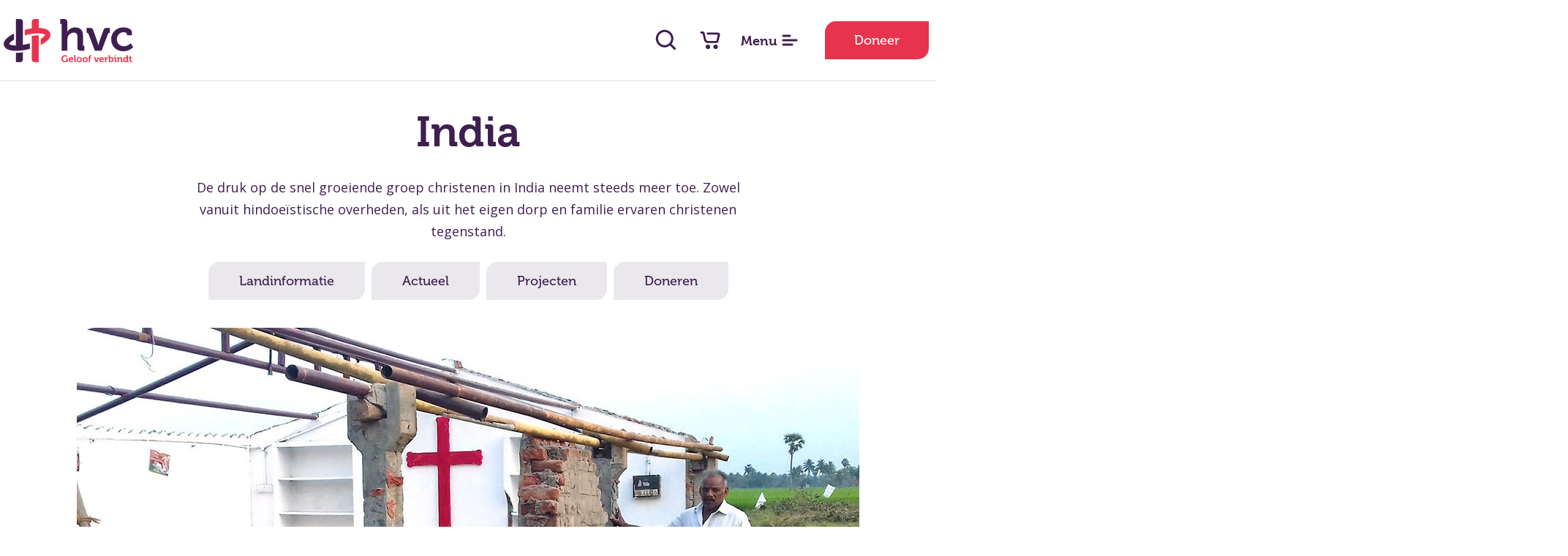

--- FILE ---
content_type: text/html; charset=UTF-8
request_url: https://www.stichtinghvc.nl/land/india/
body_size: 21380
content:
<!doctype html>
<html class="no-js" lang="">
  <head>
  <!--

    www.stichtinghvc.nl
    Design by Studio Citroen (www.studiocitroen.nl)
    Webdevelopment by Accendis (www.accendis.nl)
  //-->

  <meta charset="utf-8">
  <meta name="viewport" content="width=device-width, initial-scale=1">

  <title>India | Christenvervolging | Stichting HVC helpt vervolgde christenen.</title>
  <meta name="description" content="Van de meer dan 1,3 miljard inwoners is de overgrote meerderheid hindoeïstisch. De druk op de snel groeiende groep christenen in India neemt steeds meer toe. Zowel vanuit overheden, als uit het eigen dorp en familie ervaren christenen tegenstand. " />
  <meta name="keywords" content="India,christenvervolging India,vervolgde kerk India,vervolgde christenen India,projectland India,projectland HVC,evangelie india,hindoenationalisme india,kerk india,christenen india,christendom india" />

  <meta name="theme-color" content="#fafafa">


  <!-- site CSS-->
  <link rel="stylesheet" href="/css/style.css?202504241657">

  <!-- shortcut icon -->
  <link rel="apple-touch-icon" sizes="57x57" href="/img/favicon/apple-icon-57x57.png">
  <link rel="apple-touch-icon" sizes="60x60" href="/img/favicon/apple-icon-60x60.png">
  <link rel="apple-touch-icon" sizes="72x72" href="/img/favicon/apple-icon-72x72.png">
  <link rel="apple-touch-icon" sizes="76x76" href="/img/favicon/apple-icon-76x76.png">
  <link rel="apple-touch-icon" sizes="114x114" href="/img/favicon/apple-icon-114x114.png">
  <link rel="apple-touch-icon" sizes="120x120" href="/img/favicon/apple-icon-120x120.png">
  <link rel="apple-touch-icon" sizes="144x144" href="/img/favicon/apple-icon-144x144.png">
  <link rel="apple-touch-icon" sizes="152x152" href="/img/favicon/apple-icon-152x152.png">
  <link rel="apple-touch-icon" sizes="180x180" href="/img/favicon/apple-icon-180x180.png">
  <link rel="icon" type="image/png" sizes="192x192"  href="/img/favicon/android-icon-192x192.png">
  <link rel="icon" type="image/png" sizes="32x32" href="/img/favicon/favicon-32x32.png">
  <link rel="icon" type="image/png" sizes="96x96" href="/img/favicon/favicon-96x96.png">
  <link rel="icon" type="image/png" sizes="16x16" href="/img/favicon/favicon-16x16.png">
  <link rel="manifest" href="/manifest.json">
  <meta name="msapplication-TileColor" content="#e7334c">
  <meta name="msapplication-TileImage" content="/img/favicon/ms-icon-144x144.png">
  <meta name="theme-color" content="#e7334c">

  <meta name="google-site-verification" content="YVOY0L3lJtIqlNszycFHl2bNEpePzsxAIkGSZkYHjAQ" />

  <!-- Modernizr -->
  <script src="/js/vendor/modernizr-2.8.3-respond-1.4.2.min.js"></script>

  <!-- jQuery -->
  <script src="//ajax.googleapis.com/ajax/libs/jquery/3.4.1/jquery.min.js"></script>
  <script>window.jQuery || document.write('<script src="/js/vendor/jquery-3.4.1.min.js"><\/script>')</script>

  <!-- Google Tag Manager -->
  <script>(function(w,d,s,l,i){w[l]=w[l]||[];w[l].push({'gtm.start':new Date().getTime(),event:'gtm.js'});var f=d.getElementsByTagName(s)[0], j=d.createElement(s),dl=l!='dataLayer'?'&l='+l:'';j.async=true;j.src='https://www.googletagmanager.com/gtm.js?id='+i+dl;f.parentNode.insertBefore(j,f);})(window,document,'script','dataLayer','GTM-K7FPDNC');</script>
  <!-- End Google Tag Manager -->

</head>
<body class="contentpage">

  <!--[if IE]>
    <p class="browserupgrade">You are using an <strong>outdated</strong> browser. Please <a href="https://browsehappy.com/">upgrade your browser</a> to improve your experience and security.</p>
  <![endif]-->

  <!-- Google Tag Manager (noscript) -->
  <noscript><iframe src="https://www.googletagmanager.com/ns.html?id=GTM-K7FPDNC" height="0" width="0" style="display:none;visibility:hidden"></iframe></noscript>
  <!-- End Google Tag Manager (noscript) -->
  <div id="wrap">
    <div id="main">
    
      <div id="menucontainer">
        <div class="container">
          <nav id="mainmenu" class="horizontal">
            <ul>


  <li class="   ">
     <a href="/" >Home</a>
</li>
  <li class="   ">
     <a href="/projecten/" >Projecten</a>
</li>
  <li class="   ">
     <a href="/wij-zijn-hvc/" >Over HVC</a>
</li>
  <li class="   hassubmenu">
     <a href="/" >Help mee</a>
    <div class="submenu">
      <div class="submenuwrapper">
          <div class="col">
            <ul>

  <li class="newcol   ">
     <a href="/project/bidden-en-danken/" >bid</a>
</li>
  <li class="   ">
     <a href="/webshop/bemoedig/" >bemoedig</a>
</li>
  <li class="   ">
     <a href="/project/vrijwilligers/" >word vrijwilliger</a>
</li>
  <li class="   ">
     <a href="/project/hvc-spreker/" >nodig een gastspreker uit</a>
</li>
  <li class="   ">
     <a href="/spreekbeurtpakket/" >geef een spreekbeurt</a>
</li>
  <li class="   ">
     <a href="/plant-een-bijbel/" >plant een Bijbel</a>
</li>            </ul>
          </div><!-- /.col -->
          <div class="col">
            <ul>
         <li><h6>Kom in beweging als</h6></li>

  <li class="   ">
     <a href="/project/maatjes/" >kind</a>
</li>
  <li class="   ">
     <a href="/project/hvc-op-school/" >school</a>
</li>
  <li class="   ">
     <a href="/business/" >ondernemer</a>
</li>          </ul>
        </div><!-- /.col -->
      </div><!-- /.submenuwrapper -->
    </div><!-- /.submenu -->
</li>
  <li class="   ">
     <a href="/doneren/" >Steun</a>
</li>
  <li class="   ">
     <a href="/webshop/" >Webshop</a>
</li>
  <li class="   ">
     <a href="/verhalen/" >Verhalen</a>
</li>
  <li class="   ">
     <a href="/actueel/" >Actueel</a>
</li>
  <li class="   ">
     <a href="/contact/" >Contact</a>
</li>          
            </ul>
          </nav>
          <div id="mainmenufooter">
            <div class="phone">
              <a href="tel:00310183563628"><i class="fa-regular fa-angle-right"></i> +31 (0)183 - 563 628</a>
              <em>bereikbaar tijdens kantooruren</em>
            </div>
            <div class="socialicons">
              <a href="https://www.facebook.com/stichtinghvc/" target="_blank"><span data-jam="facebook"></span></a>
              <a href="https://www.instagram.com/stichtinghvc/" target="_blank"><span data-jam="instagram"></span></a>
              <a href="https://twitter.com/stichtinghvc" target="_blank"><span data-jam="twitter"></span></a>
              <a href="https://www.youtube.com/stichtinghvc" target="_blank"><span data-jam="youtube"></span></a>
            </div>
          </div>
        </div>
      </div>

      <header class="">
        <div class="container"> 
              
          <div id="logocontainer">
            <a href="/"><img src="/img/logo.png" class="default" alt="Stichting HVC helpt vervolgde christenen."><img src="/img/logowhite.png" class="white" alt="Stichting HVC helpt vervolgde christenen."></a>
          </div>
            
  
          <div id="headericons">
            <a href="/zoeken/"><span data-jam="search"></span></a>
            <a href="/winkelwagen/" class="carticonheader"><span data-jam="shopping-cart"></span> 
              <i class="cartitems "></i>
            </a>
            <a href="#" class="togglemenu">
              <span class="menuclosed"><em>Menu</em> <span data-jam="align-left"></span></span>
              <span class="menuopen"><em>Sluit</em> <span data-jam="close"></span></span>
            </a>
          </div>
          <a href="/doneren/" class="button">Doneer</a>
        </div>
      </header>

  <div class="pushheader" id="progresstracker">
    <div class="container pt-4">
      <!-- intro text -->
      <div class="text centeredtext" id="countryintro">
        <h1>India</h1>

        <p>De druk op de snel groeiende groep christenen in India neemt steeds meer toe. Zowel vanuit hindoe&iuml;stische overheden, als uit het eigen dorp en familie ervaren christenen tegenstand.</p>

        <div class="buttonset">
          <a href="#landinformatie" class="button lightgrey">Landinformatie</a>
          <a href="#actueel" class="button lightgrey">Actueel</a>
          <a href="#projecten" class="button lightgrey">Projecten</a>
          <a href="#doneren" class="button lightgrey">Doneren</a>
        </div>
      </div>

      <section class="pb-3 pt-3">
  
        <!-- visual slider -->
        <div id="visualslider" class="visualcontainer centercontent cS-hidden">
              <div class="visualcontrols">
            <a href="#" class="prev"><span data-jam="chevron-left"></span></a>
            <a href="#" class="next"><span data-jam="chevron-right"></span></a>
          </div>
              <div class="visualsliderwrapper">
            <ul id="visualslider" class="visualslider">
                      <li class="item-a">
                <div>
                  <img src="/data/visuals/42_20201015-stichting-hvc-hulp-vervolgde-christenen-projectlanden-india-abraham-verwoeste-kerk_default.jpg" alt="Het kerkgebouw van deze evangelist werd door bulldozers vernietigd">
                              <h3>Het kerkgebouw van deze evangelist werd door bulldozers vernietigd</h3>
                          </div>
              </li>
                      <li class="item-a">
                <div>
                  <img src="/data/visuals/44_20201015-stichting-hvc-hulp-vervolgde-christenen-projectlanden-india-kerkdienst-onder-zeiltje_default.jpg" alt="Een kerkdienst op het platteland van India">
                              <h3>Een kerkdienst op het platteland van India</h3>
                          </div>
              </li>
                      <li class="item-a">
                <div>
                  <img src="/data/visuals/43_20201015-stichting-hvc-hulp-vervolgde-christenen-projectlanden-india-evangelist-en-zijn-vrouw_default.jpg" alt="Op het Indiase platteland werken evangelisten in zeer armoedige omstandigheden">
                              <h3>Op het Indiase platteland werken evangelisten in zeer armoedige omstandigheden</h3>
                          </div>
              </li>
                      <li class="item-a">
                <div>
                  <img src="/data/visuals/45_20201015-stichting-hvc-hulp-vervolgde-christenen-projectlanden-india-kindje-met-bijbel_default.jpg" alt="Het christendom in India groeit ondanks toenemende verdrukking">
                              <h3>Het christendom in India groeit ondanks toenemende verdrukking</h3>
                          </div>
              </li>
                      <li class="item-a">
                <div>
                  <img src="/data/visuals/46_20201015-stichting-hvc-hulp-vervolgde-christenen-projectlanden-india-kudde_default.jpg" alt="Het evangelistennetwerk van HVC bereikt de meest afgelegen plekken van India">
                              <h3>Het evangelistennetwerk van HVC bereikt de meest afgelegen plekken van India</h3>
                          </div>
              </li>
                    </ul>        
          </div><!-- /#visualsliderwrapper -->
        </div><!-- /.visualcontainer -->

      <script>
  
        var visualslider;

        $(document).ready(function() 
        {
          visualslider = $('#visualslider .visualslider').lightSlider({
            adaptiveHeight:true,
            item:1,
            slideMargin:0,
            loop:true,
            pager: false,
            controls: false,
            onSliderLoad: function() {
              $('#visualslider').removeClass('cS-hidden');
            } 
          });

          $('#visualslider .visualcontrols .prev').on('click', function(ev)
          {
            visualslider.goToPrevSlide();
            return false;
          })
          $('#visualslider .visualcontrols .next').on('click', function(ev)
          {
            visualslider.goToNextSlide();
            return false;
          })          
        });

      </script>

  
      </section>
      
      <!-- country info -->
      <a name="landinformatie"></a>
      <div id="countryinfo" class="pb-6 pt-4">
        <div class="flex">
          <div class="map">
            <div class="mapinfotext" style="left: 0%; top: 0%">
              <h4>
                  <img src="/data/countryflags/6_20201013-stichting-hvc-hulp-vervolgde-christenen-india-vlag_icon.png" alt="India" class="flag">
                    India              </h4>
                <p>
              1,3 miljard<br />
inwoners            </p>
                </div>

              <img src="/data/countryimages/6_20201013-stichting-hvc-hulp-vervolgde-christenen-landkaart-india2_default.jpg" alt="India">
            </div>
          <div class="countrytext">
            <div class="text smaller">
            <h4>Steeds meer geweld</h4>

<p>India is een reus in wording. Het land zal binnenkort qua inwonersaantal het grootste land ter wereld zijn. De economie groeide de afgelopen jaren snel. Van de meer dan 1,3 miljard inwoners is de overgrote meerderheid hindoe&iuml;stisch. Het land kent daarnaast een grote islamitische gemeenschap. Het christendom is de afgelopen decennia in India snel gegroeid. Schattingen lopen uiteen, maar in ieder geval ruim vijf procent van de Indi&euml;rs rekent zich tot het christendom. Een groep die de afgelopen jaren te maken kreeg met steeds meer tegenstand.</p>

<p>De afgelopen jaren meldden lokale christenen in India steeds vaker geweld. Kerken worden in brand gestoken of met bulldozers vernield, evangelisten worden vermoord, christelijke gezinnen bedreigd en kerkleden gediscrimineerd en achtergesteld. Ook binnen families worden mensen die zich bekeerd hebben bedreigd, ge&iuml;ntimideerd, uitgestoten en verwaarloosd. Het weerhoudt christenen in India niet van grote zendingsdrang. Dagelijks gaan duizenden evangelisten op pad, worden talloze christelijke brochures uitgereikt en klinkt de christelijke boodschap tot in de verste uithoeken van dit immense land.</p>
                    <p>
                <a href="#" class="readmore"><span data-jam="plus"></span> Lees meer over India</a>
              </p>
                  </div>
          </div>
        </div>
          <div id="countrycontentextra">
          <div class="text smaller">
            <h4>Regering wil een hindoe&iuml;stische toekomst</h4>

<p>In India wint de extremistische hindoeorganisatie Rashtriya Swayamsevak Sangh (RSS) steeds meer terrein. De organisatie heeft tot in de kleinste dorpjes loyale aanhangers. De organisatie komt er openlijk voor uit India te willen zuiveren van christenen en moslims en van het land een volledig hindoenatie te willen maken. RSS wordt gezien als de moederbeweging van de BJP, de partij van de Indiase premier Modi. De toekomst moet gaan uitwijzen in hoeverre de RSS en de BJP deze zuivering daadwerkelijk gaan uitvoeren. Lokale christenen zijn er niet gerust op. In de praktijk verschilt de tegenstand per staat. In sommige staten in India is het voor hindoes verboden zich te bekeren tot een andere religie.</p>

<p>Naast vervolging leven christenen in India in een land met veel discriminatie en racisme. Het discriminerende kastenstelsel brengt nog steeds grote scheiding tussen bevolkingsgroepen in de Indiase samenleving. Daarnaast leven miljoenen Indi&euml;rs in diepe armoede, zijn er besmettelijke en levensgevaarlijke ziekten en is de situatie van veel meisjes en vrouwen in India erg slecht.</p>
            <p>
              <a href="#" class="readless"><span data-jam="minus"></span> minder tekst</a>
            </p>
          </div>
        </div>
        
      </div><!-- /#countryinfo -->

      <script>
  
        $(document).ready(function() 
        {
          $('.countrytext .readmore').on('click', function(ev)
          {
            $('#countrycontentextra').slideDown();
            $(this).hide();

            return false;
          })

          $('#countrycontentextra .readless').on('click', function(ev)
          {
            $('#countrycontentextra').slideUp();
            $('.countrytext .readmore').show();

            return false;
          })
        });

      </script>

    </div>

    <!-- call to action for country -->
    <div id="countrycta" class="bg-purple bg-scratcheslight pb-5 pt-5">
      <div class="container">
        <div class="flex">
          <h3>Help vervolgde christenen in India en steun ze met een gift</h3> <a href="#doneren" class="button alternatehover scrolltodonate">Doneer</a>
        </div>
      </div>
    </div><!-- /#countrycta -->

    <div class="bg-lightgrey">
      <div class="bg-scratches">
        <div class="container">
        
          <a name="actueel"></a>
          <section class="pt-7 pb-2" id="sectionactueel">
            <div class="text">
              <h2>Actueel uit India</h2>
            </div>
            <div id="newsitems">
              <div class="newsitemscontainer small showmore">
                      <div>
                  <article>
                    <a href="/actueel/gebedspunten-oktober-2025/">
                      <div class="imagecontainer">
                                          <img src="/data/newsimages/583_250527-154003-0540_overviewsmall.jpg" alt="Gebedspunten oktober 2025">
                                                            <em>gebed</em>
                                        </div>
                      <div class="titlecontainer">
                        <h4>

                                          <em>28 oktober 2025</em>
                  
                        Gebedspunten oktober 2025 </h4>
                      </div>
                    </a>
                  </article>
                </div>
                <div>
                  <article>
                    <a href="/actueel/gebedspunten-september-2025/">
                      <div class="imagecontainer">
                                          <img src="/data/newsimages/580_gebedspunten-sep_overviewsmall.jpg" alt="Gebedspunten september 2025">
                                                            <em>gebed</em>
                                        </div>
                      <div class="titlecontainer">
                        <h4>

                                          <em>24 september 2025</em>
                  
                        Gebedspunten september 2025 </h4>
                      </div>
                    </a>
                  </article>
                </div>
                <div>
                  <article>
                    <a href="/actueel/gebedspunten-augustus-2025/">
                      <div class="imagecontainer">
                                          <img src="/data/newsimages/574_250618-201508-2041_overviewsmall.jpg" alt="Gebedspunten augustus 2025">
                                                            <em>gebed</em>
                                        </div>
                      <div class="titlecontainer">
                        <h4>

                                          <em>26 augustus 2025</em>
                  
                        Gebedspunten augustus 2025 </h4>
                      </div>
                    </a>
                  </article>
                </div>
                <div>
                  <article>
                    <a href="/actueel/gebedspunten-juli-2025/">
                      <div class="imagecontainer">
                                          <img src="/data/newsimages/570_250627-123945-1074_overviewsmall.jpg" alt="Gebedspunten juli 2025">
                                                            <em>gebed</em>
                                        </div>
                      <div class="titlecontainer">
                        <h4>

                                          <em>21 juli 2025</em>
                  
                        Gebedspunten juli 2025 </h4>
                      </div>
                    </a>
                  </article>
                </div>
                <div>
                  <article>
                    <a href="/actueel/hvc-jongerenreis-india/">
                      <div class="imagecontainer">
                                          <img src="/data/newsimages/551_10_overviewsmall.jpg" alt="HVC Jongerenreis India">
                                                            <em>agenda</em>
                                        </div>
                      <div class="titlecontainer">
                        <h4>

                                          <em><span class="calendar"><i class="far fa-calendar-alt"></i></i> 16 t/m 25 oktober 2025</span></em>
                  
                        HVC Jongerenreis India </h4>
                      </div>
                    </a>
                  </article>
                </div>
                <div>
                  <article>
                    <a href="/actueel/verschrikkelijke-aanvallen-op-christenen-in-india/">
                      <div class="imagecontainer">
                                          <img src="/data/newsimages/567_afbeelding-verwoest-huis-2-1-45x1_overviewsmall.jpg" alt="Verschrikkelijke aanvallen op christenen in India">
                                                            <em>nieuws</em>
                                        </div>
                      <div class="titlecontainer">
                        <h4>

                                          <em>27 juni 2025</em>
                  
                        Verschrikkelijke aanvallen op christenen in India </h4>
                      </div>
                    </a>
                  </article>
                </div>
                <div>
                  <article>
                    <a href="/actueel/-zehangenaan-je-lippen-/">
                      <div class="imagecontainer">
                                          <img src="/data/newsimages/552_img-1665-small_overviewsmall.jpg" alt="&quot;Ze hangen aan je lippen&quot;">
                                                            <em>actueel</em>
                                        </div>
                      <div class="titlecontainer">
                        <h4>

                                          <em>8 april 2025</em>
                  
                        &quot;Ze hangen aan je lippen&quot; </h4>
                      </div>
                    </a>
                  </article>
                </div>
                <div>
                  <article>
                    <a href="/actueel/petitie-voor-christenen-in-india/">
                      <div class="imagecontainer">
                                          <img src="/data/newsimages/495_telangana-3_overviewsmall.jpg" alt="Petitie voor christenen in India">
                                                            <em>petitie</em>
                                        </div>
                      <div class="titlecontainer">
                        <h4>

                                          <em>1 mei 2024</em>
                  
                        Petitie voor christenen in India </h4>
                      </div>
                    </a>
                  </article>
                </div>
                <div>
                  <article>
                    <a href="/actueel/kom-beweging-voor-vervolgde-christenen/">
                      <div class="imagecontainer">
                                          <img src="/data/newsimages/497_banner-wvvc_overviewsmall.jpg" alt="Kom in beweging voor vervolgde geloofsgenoten">
                                                            <em>nieuws</em>
                                        </div>
                      <div class="titlecontainer">
                        <h4>

                                          <em>26 april 2024</em>
                  
                        Kom in beweging voor vervolgde geloofsgenoten </h4>
                      </div>
                    </a>
                  </article>
                </div>
                <div>
                  <article>
                    <a href="/actueel/koor-en-samenzangavond-in-zegveld/">
                      <div class="imagecontainer">
                                          <img src="/data/newsimages/494_2019-04-04-kat-do-1-bij-k-pzegveld04-3-fc-web-46d5163775_overviewsmall.jpg" alt="Koor- en samenzangavond in Zegveld">
                                                            <em>agenda</em>
                                        </div>
                      <div class="titlecontainer">
                        <h4>

                                          <em><span class="calendar"><i class="far fa-calendar-alt"></i></i> 11 mei 2024</span></em>
                  
                        Koor- en samenzangavond in Zegveld </h4>
                      </div>
                    </a>
                  </article>
                </div>
                <div>
                  <article>
                    <a href="/actueel/gebedspunten-maart-2024/">
                      <div class="imagecontainer">
                                          <img src="/data/newsimages/493_bijbel-2_overviewsmall.jpg" alt="Gebedspunten maart 2024">
                                                            <em>gebed</em>
                                        </div>
                      <div class="titlecontainer">
                        <h4>

                                          <em>23 maart 2024</em>
                  
                        Gebedspunten maart 2024 </h4>
                      </div>
                    </a>
                  </article>
                </div>
                <div>
                  <article>
                    <a href="/actueel/update-noodhulpactie-india-aanvallen-op-christenen-houden-aan-hulp-blijft-nodig/">
                      <div class="imagecontainer">
                                          <img src="/data/newsimages/491_20240315-verbannen-familie_overviewsmall.jpg" alt="Update noodhulpactie India - aanvallen op christenen houden aan, hulp blijft nodig">
                                                            <em>nieuws</em>
                                        </div>
                      <div class="titlecontainer">
                        <h4>

                                          <em>15 maart 2024</em>
                  
                        Update noodhulpactie India - aanvallen op christenen houden aan, hulp blijft nodig </h4>
                      </div>
                    </a>
                  </article>
                </div>
                <div>
                  <article>
                    <a href="/actueel/uitgelicht-over-extreme-christenvervolging-in-india-video-/">
                      <div class="imagecontainer">
                                          <img src="/data/newsimages/486_uitgelicht_overviewsmall.jpg" alt="Uitgelicht! Over extreme christenvervolging in India (video)">
                                                            <em>actueel</em>
                                        </div>
                      <div class="titlecontainer">
                        <h4>

                                          <em>28 februari 2024</em>
                  
                        Uitgelicht! Over extreme christenvervolging in India (video) </h4>
                      </div>
                    </a>
                  </article>
                </div>
                <div>
                  <article>
                    <a href="/actueel/actiedag-krabbendijke-voor-living-bread-foundation-in-india/">
                      <div class="imagecontainer">
                                          <img src="/data/newsimages/409_afbeelding-actiedag-kopie_overviewsmall.jpg" alt="Actiedag Krabbendijke voor 'Living Bread Foundation' in India">
                                                            <em>agenda</em>
                                        </div>
                      <div class="titlecontainer">
                        <h4>

                                          <em><span class="calendar"><i class="far fa-calendar-alt"></i></i> 25 mei 2024</span></em>
                  
                        Actiedag Krabbendijke voor 'Living Bread Foundation' in India </h4>
                      </div>
                    </a>
                  </article>
                </div>
                <div>
                  <article>
                    <a href="/actueel/interview-met-schooldirecteur-lance-uit-india/">
                      <div class="imagecontainer">
                                          <img src="/data/newsimages/490_lance-blur-2-3000px_overviewsmall.jpg" alt="Interview met schooldirecteur Lance uit India">
                                                            <em>actueel </em>
                                        </div>
                      <div class="titlecontainer">
                        <h4>

                                          <em>26 februari 2024</em>
                  
                        Interview met schooldirecteur Lance uit India </h4>
                      </div>
                    </a>
                  </article>
                </div>
                <div>
                  <article>
                    <a href="/actueel/christenvervolging-neemt-schrikbarend-toe-in-india-hvc-verleent-noodhulp/">
                      <div class="imagecontainer">
                                          <img src="/data/newsimages/483_telangana-3_overviewsmall.jpg" alt="Christenvervolging neemt schrikbarend toe in India - HVC verleent noodhulp">
                                                            <em>nieuws</em>
                                        </div>
                      <div class="titlecontainer">
                        <h4>

                                          <em>20 februari 2024</em>
                  
                        Christenvervolging neemt schrikbarend toe in India - HVC verleent noodhulp </h4>
                      </div>
                    </a>
                  </article>
                </div>
                <div>
                  <article>
                    <a href="/actueel/gebedspunten-februari-2024/">
                      <div class="imagecontainer">
                                          <img src="/data/newsimages/484_chattisgargh-waterput-2-blur-biddende-mannen-in-chhattisgarh_overviewsmall.jpg" alt="Gebedspunten februari 2024">
                                                            <em>gebed</em>
                                        </div>
                      <div class="titlecontainer">
                        <h4>

                                          <em>20 februari 2024</em>
                  
                        Gebedspunten februari 2024 </h4>
                      </div>
                    </a>
                  </article>
                </div>
                <div>
                  <article>
                    <a href="/actueel/hvc-bondgenoten-ondernemersbijeenkomst-in-ede/">
                      <div class="imagecontainer">
                                          <img src="/data/newsimages/481_orchideeen_overviewsmall.jpg" alt="HVC Bondgenoten ondernemersbijeenkomst in Ede">
                                                            <em>agenda</em>
                                        </div>
                      <div class="titlecontainer">
                        <h4>

                                          <em><span class="calendar"><i class="far fa-calendar-alt"></i></i> 23 april 2024</span></em>
                  
                        HVC Bondgenoten ondernemersbijeenkomst in Ede </h4>
                      </div>
                    </a>
                  </article>
                </div>
                <div>
                  <article>
                    <a href="/actueel/gebedspunten-januari-2024/">
                      <div class="imagecontainer">
                                          <img src="/data/newsimages/471_-mg-0238-3000px_overviewsmall.jpg" alt="Gebedspunten januari 2024">
                                                            <em>gebed</em>
                                        </div>
                      <div class="titlecontainer">
                        <h4>

                                          <em>18 januari 2024</em>
                  
                        Gebedspunten januari 2024 </h4>
                      </div>
                    </a>
                  </article>
                </div>
                <div>
                  <article>
                    <a href="/actueel/noodhulp-na-cycloon-michaung-in-india/">
                      <div class="imagecontainer">
                                          <img src="/data/newsimages/461_lbf-deelt-hulp-uit_overviewsmall.jpg" alt="Noodhulp na cycloon Michaung in India">
                                                            <em>nieuws</em>
                                        </div>
                      <div class="titlecontainer">
                        <h4>

                                          <em>15 december 2023</em>
                  
                        Noodhulp na cycloon Michaung in India </h4>
                      </div>
                    </a>
                  </article>
                </div>
                <div>
                  <article>
                    <a href="/actueel/gebedspunten-december-2023/">
                      <div class="imagecontainer">
                                          <img src="/data/newsimages/463_-dsc2060_overviewsmall.jpg" alt="Gebedspunten december 2023">
                                                            <em>gebed</em>
                                        </div>
                      <div class="titlecontainer">
                        <h4>

                                          <em>15 december 2023</em>
                  
                        Gebedspunten december 2023 </h4>
                      </div>
                    </a>
                  </article>
                </div>
                <div>
                  <article>
                    <a href="/actueel/mini-ondernemingen-voor-uitgesloten-indiase-christenen/">
                      <div class="imagecontainer">
                                          <img src="/data/newsimages/459_2022312_overviewsmall.jpg" alt="Mini-ondernemingen voor uitgesloten Indiase christenen">
                                                            <em>nieuws</em>
                                        </div>
                      <div class="titlecontainer">
                        <h4>

                                          <em>2 december 2023</em>
                  
                        Mini-ondernemingen voor uitgesloten Indiase christenen </h4>
                      </div>
                    </a>
                  </article>
                </div>
                <div>
                  <article>
                    <a href="/actueel/nieuw-initiatief-bijbelschool-voor-evangelisten-in-india/">
                      <div class="imagecontainer">
                                          <img src="/data/newsimages/457_20231129-bijbelschool-voor-evangelisten-in-india_overviewsmall.jpg" alt="Nieuw initiatief: Bijbelschool voor evangelisten in India">
                                                            <em>nieuws</em>
                                        </div>
                      <div class="titlecontainer">
                        <h4>

                                          <em>30 november 2023</em>
                  
                        Nieuw initiatief: Bijbelschool voor evangelisten in India </h4>
                      </div>
                    </a>
                  </article>
                </div>
                <div>
                  <article>
                    <a href="/actueel/gebedspunten-september-2023/">
                      <div class="imagecontainer">
                                          <img src="/data/newsimages/446_-mg-0485_overviewsmall.jpg" alt="Gebedspunten september 2023">
                                                            <em>gebed</em>
                                        </div>
                      <div class="titlecontainer">
                        <h4>

                                          <em>17 september 2023</em>
                  
                        Gebedspunten september 2023 </h4>
                      </div>
                    </a>
                  </article>
                </div>
                <div>
                  <article>
                    <a href="/actueel/gebedspunten-augustus-2023/">
                      <div class="imagecontainer">
                                          <img src="/data/newsimages/434_gebedspunten-augustus-aanvallen-jaranwala-pakistan-foto-boven-bericht-website_overviewsmall.jpg" alt="Gebedspunten augustus 2023">
                                                            <em>gebed</em>
                                        </div>
                      <div class="titlecontainer">
                        <h4>

                                          <em>30 augustus 2023</em>
                  
                        Gebedspunten augustus 2023 </h4>
                      </div>
                    </a>
                  </article>
                </div>
                <div>
                  <article>
                    <a href="/actueel/gebedspunten-juli-2023/">
                      <div class="imagecontainer">
                                          <img src="/data/newsimages/430_img-1217-geblurd-145x1-3000px_overviewsmall.jpg" alt="Gebedspunten juli 2023">
                                                            <em>gebed</em>
                                        </div>
                      <div class="titlecontainer">
                        <h4>

                                          <em>11 juli 2023</em>
                  
                        Gebedspunten juli 2023 </h4>
                      </div>
                    </a>
                  </article>
                </div>
                <div>
                  <article>
                    <a href="/actueel/noodoproep-vanuit-manipur/">
                      <div class="imagecontainer">
                                          <img src="/data/newsimages/429_20230706-hvc-india-manipur-noodoproep-brandende-kerk_overviewsmall.jpg" alt="Noodoproep vanuit Manipur">
                                                            <em>nieuws</em>
                                        </div>
                      <div class="titlecontainer">
                        <h4>

                                          <em>7 juli 2023</em>
                  
                        Noodoproep vanuit Manipur </h4>
                      </div>
                    </a>
                  </article>
                </div>
                <div>
                  <article>
                    <a href="/actueel/gebedspunten-mei-2023/">
                      <div class="imagecontainer">
                                          <img src="/data/newsimages/414_img-0175-kopie_overviewsmall.jpg" alt="Gebedspunten mei 2023">
                                                            <em>gebed</em>
                                        </div>
                      <div class="titlecontainer">
                        <h4>

                                          <em>23 mei 2023</em>
                  
                        Gebedspunten mei 2023 </h4>
                      </div>
                    </a>
                  </article>
                </div>
                <div>
                  <article>
                    <a href="/actueel/goededoelendag-zegveld/">
                      <div class="imagecontainer">
                                          <img src="/data/newsimages/424_5-stichting-hvc-hulp-vervolgde-christenen-projecten-steun-een-evangelist-kerk-2000px-1-45x1-textblock_overviewsmall.jpg" alt="Goededoelendag Zegveld">
                                                            <em>agenda</em>
                                        </div>
                      <div class="titlecontainer">
                        <h4>

                                          <em><span class="calendar"><i class="far fa-calendar-alt"></i></i> 23 september 2023</span></em>
                  
                        Goededoelendag Zegveld </h4>
                      </div>
                    </a>
                  </article>
                </div>
                <div>
                  <article>
                    <a href="/actueel/poederooijse-dagen/">
                      <div class="imagecontainer">
                                          <img src="/data/newsimages/421_uitsnede-flyer_overviewsmall.jpg" alt="Poederooijse Dagen">
                                                            <em>agenda</em>
                                        </div>
                      <div class="titlecontainer">
                        <h4>

                                          <em><span class="calendar"><i class="far fa-calendar-alt"></i></i> 11 t/m 13 juli 2024</span></em>
                  
                        Poederooijse Dagen </h4>
                      </div>
                    </a>
                  </article>
                </div>
                <div>
                  <article>
                    <a href="/actueel/noodhulpactie-afgerond-pakistan-maakt-zich-op-voor-nieuw-regenseizoen/">
                      <div class="imagecontainer">
                                          <img src="/data/newsimages/410_dfcab7f0-5b1a-48b4-9cbb-7a321965c7c2_overviewsmall.jpg" alt="Noodhulpactie afgerond, Pakistan maakt zich op voor nieuw regenseizoen">
                                                            <em>nieuws</em>
                                        </div>
                      <div class="titlecontainer">
                        <h4>

                                          <em>1 mei 2023</em>
                  
                        Noodhulpactie afgerond, Pakistan maakt zich op voor nieuw regenseizoen </h4>
                      </div>
                    </a>
                  </article>
                </div>
                <div>
                  <article>
                    <a href="/actueel/gecoordineerde-serie-aanvallen-india-duurt-voort-hvc-helpt-getroffenen/">
                      <div class="imagecontainer">
                                          <img src="/data/newsimages/403_slider-4-een-vernielde-inboedel-van-christenen_overviewsmall.jpg" alt="Gecoördineerde serie aanvallen India duurt voort - HVC helpt getroffenen">
                                                            <em>nieuws</em>
                                        </div>
                      <div class="titlecontainer">
                        <h4>

                                          <em>5 april 2023</em>
                  
                        Gecoördineerde serie aanvallen India duurt voort - HVC helpt getroffenen </h4>
                      </div>
                    </a>
                  </article>
                </div>
                <div>
                  <article>
                    <a href="/actueel/gebedspunten-februari-2022/">
                      <div class="imagecontainer">
                                          <img src="/data/newsimages/391_20230208-hvc-syrie-y-noodhulp-na-aardbevingen-maandag-6-januari-2023-ingestort-flatgebouw_overviewsmall.jpg" alt="Gebedspunten februari 2023">
                                                            <em>gebed</em>
                                        </div>
                      <div class="titlecontainer">
                        <h4>

                                          <em>10 februari 2023</em>
                  
                        Gebedspunten februari 2023 </h4>
                      </div>
                    </a>
                  </article>
                </div>
                <div>
                  <article>
                    <a href="/actueel/gebedspunten-december-2022/">
                      <div class="imagecontainer">
                                          <img src="/data/newsimages/384_6250_overviewsmall.jpg" alt="Gebedspunten december 2022">
                                                            <em>gebed</em>
                                        </div>
                      <div class="titlecontainer">
                        <h4>

                                          <em>5 december 2022</em>
                  
                        Gebedspunten december 2022 </h4>
                      </div>
                    </a>
                  </article>
                </div>
                <div>
                  <article>
                    <a href="/actueel/gecoordineerde-serie-aanvallen-op-christenen-in-india/">
                      <div class="imagecontainer">
                                          <img src="/data/newsimages/378_20221125-stichting-hvc-india-aanval-chhattisgarh-aanval-kerk-2_overviewsmall.jpg" alt="Gecoördineerde serie aanvallen op christenen in India">
                                                            <em>nieuws</em>
                                        </div>
                      <div class="titlecontainer">
                        <h4>

                                          <em>26 november 2022</em>
                  
                        Gecoördineerde serie aanvallen op christenen in India </h4>
                      </div>
                    </a>
                  </article>
                </div>
                <div>
                  <article>
                    <a href="/actueel/studiebijbels-en-dogmatiek-in-india/">
                      <div class="imagecontainer">
                                          <img src="/data/newsimages/381_-8-studiebijbels_overviewsmall.jpg" alt="Studiebijbels en dogmatiek in India">
                                                            <em>nieuws</em>
                                        </div>
                      <div class="titlecontainer">
                        <h4>

                                          <em>31 oktober 2022</em>
                  
                        Studiebijbels en dogmatiek in India </h4>
                      </div>
                    </a>
                  </article>
                </div>
                <div>
                  <article>
                    <a href="/actueel/gebedspunten-oktober-2022/">
                      <div class="imagecontainer">
                                          <img src="/data/newsimages/374_dsc-0003-bw-amb_overviewsmall.jpg" alt="Gebedspunten oktober 2022">
                                                            <em>gebed</em>
                                        </div>
                      <div class="titlecontainer">
                        <h4>

                                          <em>4 oktober 2022</em>
                  
                        Gebedspunten oktober 2022 </h4>
                      </div>
                    </a>
                  </article>
                </div>
                <div>
                  <article>
                    <a href="/actueel/renovatie-kindertehuis-mjjc-gestart/">
                      <div class="imagecontainer">
                                          <img src="/data/newsimages/383_afbeelding1_overviewsmall.jpg" alt="Renovatie kindertehuis MJJC gestart">
                                                            <em>nieuws</em>
                                        </div>
                      <div class="titlecontainer">
                        <h4>

                                          <em>3 oktober 2022</em>
                  
                        Renovatie kindertehuis MJJC gestart </h4>
                      </div>
                    </a>
                  </article>
                </div>
                <div>
                  <article>
                    <a href="/actueel/indiaas-dorp-verhindert-christelijke-begrafenis/">
                      <div class="imagecontainer">
                                          <img src="/data/newsimages/382_1013b5a1-5477-40b1-a242-516338d8fb04_overviewsmall.jpg" alt="Indiaas dorp verhindert christelijke begrafenis ">
                                                            <em>nieuws</em>
                                        </div>
                      <div class="titlecontainer">
                        <h4>

                                          <em>30 september 2022</em>
                  
                        Indiaas dorp verhindert christelijke begrafenis  </h4>
                      </div>
                    </a>
                  </article>
                </div>
                <div>
                  <article>
                    <a href="/actueel/een-veilige-woonplek-voor-evangelist-ananda-babu/">
                      <div class="imagecontainer">
                                          <img src="/data/newsimages/368_20220909-stichting-hvc-india-christenvervolging-ananda-babu-overzichtsfoto_overviewsmall.jpg" alt="Een veilige woonplek voor evangelist Ananda Babu">
                                                            <em>nieuws</em>
                                        </div>
                      <div class="titlecontainer">
                        <h4>

                                          <em>9 september 2022</em>
                  
                        Een veilige woonplek voor evangelist Ananda Babu </h4>
                      </div>
                    </a>
                  </article>
                </div>
                <div>
                  <article>
                    <a href="/actueel/evangelist-hanok-vroeger-hindoe-nu-evangelist/">
                      <div class="imagecontainer">
                                          <img src="/data/newsimages/367_3-nathaniel-bw-amb_overviewsmall.jpg" alt="Evangelist Hanok: vroeger hindoe, nu evangelist">
                                                            <em>achtergrond</em>
                                        </div>
                      <div class="titlecontainer">
                        <h4>

                  
                        Evangelist Hanok: vroeger hindoe, nu evangelist </h4>
                      </div>
                    </a>
                  </article>
                </div>
                <div>
                  <article>
                    <a href="/actueel/gebedspunten-september-2022/">
                      <div class="imagecontainer">
                                          <img src="/data/newsimages/366_20220901-doop-in-chhattisgarh_overviewsmall.jpg" alt="Gebedspunten september 2022">
                                                            <em>gebed</em>
                                        </div>
                      <div class="titlecontainer">
                        <h4>

                                          <em>6 september 2022</em>
                  
                        Gebedspunten september 2022 </h4>
                      </div>
                    </a>
                  </article>
                </div>
                <div>
                  <article>
                    <a href="/actueel/gebedspunten-augustus-2022/">
                      <div class="imagecontainer">
                                          <img src="/data/newsimages/360_20220809-gebedspunten_overviewsmall.jpg" alt="Gebedspunten augustus 2022">
                                                            <em>gebed</em>
                                        </div>
                      <div class="titlecontainer">
                        <h4>

                                          <em>10 augustus 2022</em>
                  
                        Gebedspunten augustus 2022 </h4>
                      </div>
                    </a>
                  </article>
                </div>
                <div>
                  <article>
                    <a href="/actueel/noodhulpactie-na-overstromingen-in-pakistan-en-india/">
                      <div class="imagecontainer">
                                          <img src="/data/newsimages/359_20220805-stichting-hvc-hulp-vervolgde-christenen-pakistan-en-india-overstromingen-kind-hi-res_overviewsmall.jpg" alt="Noodhulpactie na overstromingen in Pakistan en India">
                                                            <em>nieuws</em>
                                        </div>
                      <div class="titlecontainer">
                        <h4>

                                          <em>5 augustus 2022</em>
                  
                        Noodhulpactie na overstromingen in Pakistan en India </h4>
                      </div>
                    </a>
                  </article>
                </div>
                <div>
                  <article>
                    <a href="/actueel/gebedspunten-juli-2022/">
                      <div class="imagecontainer">
                                          <img src="/data/newsimages/354_dsc-1476-bw_overviewsmall.jpg" alt="Gebedspunten juli 2022">
                                                            <em>gebed</em>
                                        </div>
                      <div class="titlecontainer">
                        <h4>

                                          <em>7 juli 2022</em>
                  
                        Gebedspunten juli 2022 </h4>
                      </div>
                    </a>
                  </article>
                </div>
                <div>
                  <article>
                    <a href="/actueel/opnieuw-miljoenen-evangelisatiebrochures-uitgedeeld-in-india/">
                      <div class="imagecontainer">
                                          <img src="/data/newsimages/347_india-verspreiding-bijbels_overviewsmall.jpg" alt="Opnieuw miljoenen evangelisatiebrochures uitgedeeld in India">
                                                            <em>nieuws</em>
                                        </div>
                      <div class="titlecontainer">
                        <h4>

                                          <em>30 juni 2022</em>
                  
                        Opnieuw miljoenen evangelisatiebrochures uitgedeeld in India </h4>
                      </div>
                    </a>
                  </article>
                </div>
                <div>
                  <article>
                    <a href="/actueel/ernstig-bedreigde-evangelist-in-india-ontvangt-nu-hulp/">
                      <div class="imagecontainer">
                                          <img src="/data/newsimages/350_img-20220412-161412-kopieren-bew-blur_overviewsmall.jpg" alt="Ernstig bedreigde evangelist in India ontvangt nu hulp">
                                                            <em>nieuws</em>
                                        </div>
                      <div class="titlecontainer">
                        <h4>

                                          <em>24 juni 2022</em>
                  
                        Ernstig bedreigde evangelist in India ontvangt nu hulp </h4>
                      </div>
                    </a>
                  </article>
                </div>
                <div>
                  <article>
                    <a href="/actueel/gebedspunten-mei-2022/">
                      <div class="imagecontainer">
                                          <img src="/data/newsimages/328_20220516_overviewsmall.jpg" alt="Gebedspunten mei 2022">
                                                            <em>gebed</em>
                                        </div>
                      <div class="titlecontainer">
                        <h4>

                                          <em>20 mei 2022</em>
                  
                        Gebedspunten mei 2022 </h4>
                      </div>
                    </a>
                  </article>
                </div>
                <div>
                  <article>
                    <a href="/actueel/geweld-tegen-christenen-in-india-nam-in-2021-explosief-toe/">
                      <div class="imagecontainer">
                                          <img src="/data/newsimages/334_india_overviewsmall.jpg" alt="Geweld tegen christenen in India nam in 2021 explosief toe">
                                                            <em>jaarverslag</em>
                                        </div>
                      <div class="titlecontainer">
                        <h4>

                  
                        Geweld tegen christenen in India nam in 2021 explosief toe </h4>
                      </div>
                    </a>
                  </article>
                </div>
                <div>
                  <article>
                    <a href="/actueel/hvc-kon-meer-evangelisten-steunen-in-2021/">
                      <div class="imagecontainer">
                                          <img src="/data/newsimages/342_-e4a31952_overviewsmall.jpg" alt="HVC kon meer evangelisten steunen in 2021">
                                                            <em>jaarverslag</em>
                                        </div>
                      <div class="titlecontainer">
                        <h4>

                  
                        HVC kon meer evangelisten steunen in 2021 </h4>
                      </div>
                    </a>
                  </article>
                </div>
                <div>
                  <article>
                    <a href="/actueel/een-kloppend-hart-voor-kinderen-ook-in-2021/">
                      <div class="imagecontainer">
                                          <img src="/data/newsimages/341_-e4a3041_overviewsmall.jpg" alt="Een kloppend hart voor kinderen, ook in 2021">
                                                            <em>jaarverslag</em>
                                        </div>
                      <div class="titlecontainer">
                        <h4>

                  
                        Een kloppend hart voor kinderen, ook in 2021 </h4>
                      </div>
                    </a>
                  </article>
                </div>
                <div>
                  <article>
                    <a href="/actueel/helpende-hand-in-2021-bij-gevolgen-van-coronapandemie/">
                      <div class="imagecontainer">
                                          <img src="/data/newsimages/340_img-20210809-wa0019b_overviewsmall.jpg" alt="Helpende hand in 2021 bij gevolgen van coronapandemie">
                                                            <em>jaarverslag</em>
                                        </div>
                      <div class="titlecontainer">
                        <h4>

                  
                        Helpende hand in 2021 bij gevolgen van coronapandemie </h4>
                      </div>
                    </a>
                  </article>
                </div>
                <div>
                  <article>
                    <a href="/actueel/evangelist-rohan-dalit-met-een-boodschap/">
                      <div class="imagecontainer">
                                          <img src="/data/newsimages/357_rohan-op-weg-blur_overviewsmall.jpg" alt="Evangelist Rohan: dalit met een Boodschap">
                                                            <em>nieuws</em>
                                        </div>
                      <div class="titlecontainer">
                        <h4>

                                          <em>9 september 2021</em>
                  
                        Evangelist Rohan: dalit met een Boodschap </h4>
                      </div>
                    </a>
                  </article>
                </div>
                <div>
                  <article>
                    <a href="/actueel/waarom-opnieuw-voedselhulp-/">
                      <div class="imagecontainer">
                                          <img src="/data/newsimages/289_20210616-hvc-corona-voedselhulp-india-biddende-handen_overviewsmall.jpg" alt="Waarom opnieuw voedselhulp?">
                                                            <em>nieuws</em>
                                        </div>
                      <div class="titlecontainer">
                        <h4>

                                          <em>17 juni 2021</em>
                  
                        Waarom opnieuw voedselhulp? </h4>
                      </div>
                    </a>
                  </article>
                </div>
                <div>
                  <article>
                    <a href="/actueel/gebedspunten-christenvervolging-juni-2021/">
                      <div class="imagecontainer">
                                          <img src="/data/newsimages/285_20210518-stichting-hvc-hulp-vervolgde-christenen-voedselhulp-coronacrisis-opnieuw-honger-1-dame_overviewsmall.jpg" alt="Gebedspunten christenvervolging juni 2021">
                                                            <em>gebed</em>
                                        </div>
                      <div class="titlecontainer">
                        <h4>

                                          <em>4 juni 2021</em>
                  
                        Gebedspunten christenvervolging juni 2021 </h4>
                      </div>
                    </a>
                  </article>
                </div>
                <div>
                  <article>
                    <a href="/actueel/opnieuw-honger/">
                      <div class="imagecontainer">
                                          <img src="/data/newsimages/279_20210519-hvc-voedselhulp-coronacrisis-actie-opnieuw-montage-appjes-2000px_overviewsmall.jpg" alt="Opnieuw honger">
                                                            <em>nieuws</em>
                                        </div>
                      <div class="titlecontainer">
                        <h4>

                                          <em>18 mei 2021</em>
                  
                        Opnieuw honger </h4>
                      </div>
                    </a>
                  </article>
                </div>
                <div>
                  <article>
                    <a href="/actueel/gebedspunten-christenvervolging-mei-2021/">
                      <div class="imagecontainer">
                                          <img src="/data/newsimages/277_20210504-hvc-bidden-en-danken-mei-2021_overviewsmall.jpg" alt="Gebedspunten christenvervolging mei 2021">
                                                            <em>gebed</em>
                                        </div>
                      <div class="titlecontainer">
                        <h4>

                                          <em>4 mei 2021</em>
                  
                        Gebedspunten christenvervolging mei 2021 </h4>
                      </div>
                    </a>
                  </article>
                </div>
                <div>
                  <article>
                    <a href="/actueel/vijf-belangrijke-ontwikkelingen-voor-vervolgde-christenen/">
                      <div class="imagecontainer">
                                          <img src="/data/newsimages/276_20210426-hvc-nieuws-hvc-regiotour-online-vijf-ontwikkelingen-overzichtsfoto_overviewsmall.jpg" alt="Vijf belangrijke ontwikkelingen voor vervolgde christenen">
                                                            <em>nieuws</em>
                                        </div>
                      <div class="titlecontainer">
                        <h4>

                                          <em>26 april 2021</em>
                  
                        Vijf belangrijke ontwikkelingen voor vervolgde christenen </h4>
                      </div>
                    </a>
                  </article>
                </div>
                <div>
                  <article>
                    <a href="/actueel/een-jaar-lang-coronacrisis-voor-vervolgde-christenen-wat-nu-/">
                      <div class="imagecontainer">
                                          <img src="/data/newsimages/273_20210331-stichting-hvc-coronacrisis-voedselhulp-1-jaar-crisis-foto1_overviewsmall.jpg" alt="Een jaar lang coronacrisis voor vervolgde christenen: wat nu?">
                                                            <em>nieuws</em>
                                        </div>
                      <div class="titlecontainer">
                        <h4>

                                          <em>31 maart 2021</em>
                  
                        Een jaar lang coronacrisis voor vervolgde christenen: wat nu? </h4>
                      </div>
                    </a>
                  </article>
                </div>
                <div>
                  <article>
                    <a href="/actueel/gebedspunten-christenvervolging-maart-2021/">
                      <div class="imagecontainer">
                                          <img src="/data/newsimages/269_20210309-hvc-gebedspunten-christenvervolging-aster-bij-muur_overviewsmall.jpg" alt="Gebedspunten christenvervolging maart 2021">
                                                            <em>gebed</em>
                                        </div>
                      <div class="titlecontainer">
                        <h4>

                                          <em>9 maart 2021</em>
                  
                        Gebedspunten christenvervolging maart 2021 </h4>
                      </div>
                    </a>
                  </article>
                </div>
                <div>
                  <article>
                    <a href="/actueel/vrouwen-in-vervolging/">
                      <div class="imagecontainer">
                                          <img src="/data/newsimages/356_-99a4845_overviewsmall.jpg" alt="Vrouwen in vervolging">
                                                            <em>nieuws</em>
                                        </div>
                      <div class="titlecontainer">
                        <h4>

                                          <em>3 februari 2021</em>
                  
                        Vrouwen in vervolging </h4>
                      </div>
                    </a>
                  </article>
                </div>
                <div>
                  <article>
                    <a href="/actueel/nederlandse-ondernemers-helpen-vervolgde-christenen-aan-werk/">
                      <div class="imagecontainer">
                                          <img src="/data/newsimages/254_20201130-stichting-hvc-bondgenoten-project-minionderneming-cheque-bij-eben-haeser_overviewsmall.jpg" alt="Nederlandse ondernemers helpen vervolgde christenen aan werk">
                                                            <em>nieuws</em>
                                        </div>
                      <div class="titlecontainer">
                        <h4>

                                          <em>10 december 2020</em>
                  
                        Nederlandse ondernemers helpen vervolgde christenen aan werk </h4>
                      </div>
                    </a>
                  </article>
                </div>
                <div>
                  <article>
                    <a href="/actueel/plant-een-bijbel-2021-uw-adres-als-afhaalpunt-/">
                      <div class="imagecontainer">
                                          <img src="/data/newsimages/253_20201202-stichting-hvc-hulp-vervolgde-christenen-plant-een-bijbel-2021-een-eigen-bijbel-is-goud-waard-overzichtsfoto_overviewsmall.jpg" alt="Plant een Bijbel 2021: uw adres als afhaalpunt?">
                                                            <em>nieuws</em>
                                        </div>
                      <div class="titlecontainer">
                        <h4>

                                          <em>2 december 2020</em>
                  
                        Plant een Bijbel 2021: uw adres als afhaalpunt? </h4>
                      </div>
                    </a>
                  </article>
                </div>
                <div>
                  <article>
                    <a href="/actueel/bidden-en-danken-november-2020/">
                      <div class="imagecontainer">
                                          <img src="/data/newsimages/251_20201102-stichting-hvc-hulp-vervolgde-christenen-bidden-en-danken-november_overviewsmall.jpg" alt="Gebedspunten november 2020">
                                                            <em>gebed</em>
                                        </div>
                      <div class="titlecontainer">
                        <h4>

                                          <em>2 november 2020</em>
                  
                        Gebedspunten november 2020 </h4>
                      </div>
                    </a>
                  </article>
                </div>
                <div>
                  <article>
                    <a href="/actueel/evangelisten-india-getroffen-door-coronavirus/">
                      <div class="imagecontainer">
                                          <img src="/data/newsimages/95_evangelist-abraham-getroffen-door-corona_overviewsmall.jpg" alt="Evangelisten India getroffen door coronavirus">
                                                            <em>nieuws</em>
                                        </div>
                      <div class="titlecontainer">
                        <h4>

                                          <em>2 oktober 2020</em>
                  
                        Evangelisten India getroffen door coronavirus </h4>
                      </div>
                    </a>
                  </article>
                </div>
                <div>
                  <article>
                    <a href="/actueel/omarm-een-kind-dringend-sponsoren-gezocht/">
                      <div class="imagecontainer">
                                          <img src="/data/newsimages/262_20200724-stichting-hvc-hulp-vervolgde-christenen-omarm-een-kind-adeel-4x3-1500px_overviewsmall.jpg" alt="Omarm een kind: dringend sponsoren gezocht">
                                                            <em>nieuws</em>
                                        </div>
                      <div class="titlecontainer">
                        <h4>

                                          <em>19 september 2020</em>
                  
                        Omarm een kind: dringend sponsoren gezocht </h4>
                      </div>
                    </a>
                  </article>
                </div>
                <div>
                  <article>
                    <a href="/actueel/sta-op-tegen-hongerdood-/">
                      <div class="imagecontainer">
                                          <img src="/data/newsimages/57_1558-20200714-stichting-hvc-hulp-vervolgde-christenen-voedselhulpactie-coronacrisis-pakistan-leeg-bord-4x3-1500px-1-_overviewsmall.jpg" alt="Sta op tegen de hongerdood!">
                                                            <em>nieuws</em>
                                        </div>
                      <div class="titlecontainer">
                        <h4>

                                          <em>14 juli 2020</em>
                  
                        Sta op tegen de hongerdood! </h4>
                      </div>
                    </a>
                  </article>
                </div>
                <div>
                  <article>
                    <a href="/actueel/de-evangelisten-tijdens-de-coronacrisis/">
                      <div class="imagecontainer">
                                          <img src="/data/newsimages/33_1551-20200703-stichting-hvc-hulp-vervolgde-christenen-steun-een-evangelist-pakistan-voedselhulpactie-4x3-1-_overviewsmall.jpg" alt="De evangelisten tijdens de coronacrisis">
                                                            <em>nieuws</em>
                                        </div>
                      <div class="titlecontainer">
                        <h4>

                                          <em>3 juli 2020</em>
                  
                        De evangelisten tijdens de coronacrisis </h4>
                      </div>
                    </a>
                  </article>
                </div>
                <div>
                  <article>
                    <a href="/actueel/werk-van-hvc-groeit-in-2019/">
                      <div class="imagecontainer">
                                          <img src="/data/newsimages/244_1546-20200630-stichting-hvc-hulp-vervolgde-christenen-hvc-jaarverslag-2019-cover-paars-met-krassen-4x3-1500px-1-_overviewsmall.jpg" alt="Werk van HVC groeit in 2019">
                                                            <em>nieuws</em>
                                        </div>
                      <div class="titlecontainer">
                        <h4>

                                          <em>30 juni 2020</em>
                  
                        Werk van HVC groeit in 2019 </h4>
                      </div>
                    </a>
                  </article>
                </div>
                <div>
                  <article>
                    <a href="/actueel/al-meer-dan-3500-voedselpakketten-voor-vervolgde-christenen/">
                      <div class="imagecontainer">
                                          <img src="/data/newsimages/56_1538-20200619-stichting-hvc-hulp-vervolgde-christenen-corona-voedselhulpactie-india-vrouwen-1-_overviewsmall.jpg" alt="Al meer dan 3500 voedselpakketten voor vervolgde christenen">
                                                            <em>nieuws</em>
                                        </div>
                      <div class="titlecontainer">
                        <h4>

                                          <em>18 juni 2020</em>
                  
                        Al meer dan 3500 voedselpakketten voor vervolgde christenen </h4>
                      </div>
                    </a>
                  </article>
                </div>
                <div>
                  <article>
                    <a href="/actueel/de-sponsorkinderen-in-de-coronacrisis/">
                      <div class="imagecontainer">
                                          <img src="/data/newsimages/240_1519-20200612-stichting-hvc-hulp-vervolgde-christenen-hvc-sponsor-een-kind-oeganda-ceesvdwal-310-1-_overviewsmall.jpg" alt="De sponsorkinderen in de coronacrisis">
                                                            <em>nieuws</em>
                                        </div>
                      <div class="titlecontainer">
                        <h4>

                                          <em>12 juni 2020</em>
                  
                        De sponsorkinderen in de coronacrisis </h4>
                      </div>
                    </a>
                  </article>
                </div>
                <div>
                  <article>
                    <a href="/actueel/waarom-is-er-voedselondersteuning-voor-christenen-in-zuid-azie-nodig-/">
                      <div class="imagecontainer">
                                          <img src="/data/newsimages/55_1494-20200520-stichting-hvc-hulp-vervolgde-christenen-voedselhulpactie-coronacrisis-indiaas-gezin-met-voedselpakket-1-_overviewsmall.jpg" alt="Waarom is er voedselondersteuning voor christenen in Zuid-Azië nodig?">
                                                            <em>nieuws</em>
                                        </div>
                      <div class="titlecontainer">
                        <h4>

                                          <em>22 mei 2020</em>
                  
                        Waarom is er voedselondersteuning voor christenen in Zuid-Azië nodig? </h4>
                      </div>
                    </a>
                  </article>
                </div>
                <div>
                  <article>
                    <a href="/actueel/voedselhulp-coronacrisis-we-zijn-er-nog-niet/">
                      <div class="imagecontainer">
                                          <img src="/data/newsimages/54_1490-1483-20200508-stichting-hvc-hulp-vervolgde-christenen-voedselhulpactie-coronacrisis-india-voedselverspreiding-leprozen-1500px-1-_overviewsmall.jpg" alt="Voedselhulp coronacrisis; we zijn er nog niet">
                                                            <em>nieuws</em>
                                        </div>
                      <div class="titlecontainer">
                        <h4>

                                          <em>20 mei 2020</em>
                  
                        Voedselhulp coronacrisis; we zijn er nog niet </h4>
                      </div>
                    </a>
                  </article>
                </div>
                <div>
                  <article>
                    <a href="/actueel/voedselhulpactie-meer-dan-tweeduizend-gezinnen-geholpen-maar-de-nood-groeit/">
                      <div class="imagecontainer">
                                          <img src="/data/newsimages/52_1481-20200508-stichting-hvc-hulp-vervolgde-christenen-voedselhulpactie-coronacrisis-voedselverspreiding-projectlanden-overzicht-1500px-1-_overviewsmall.jpg" alt="Voedselhulpactie: meer dan tweeduizend gezinnen geholpen maar de nood groeit">
                                                            <em>nieuws</em>
                                        </div>
                      <div class="titlecontainer">
                        <h4>

                                          <em>8 mei 2020</em>
                  
                        Voedselhulpactie: meer dan tweeduizend gezinnen geholpen maar de nood groeit </h4>
                      </div>
                    </a>
                  </article>
                </div>
                <div>
                  <article>
                    <a href="/actueel/hvc-voedselhulpactie-uitgebreid-naar-india-en-bangladesh/">
                      <div class="imagecontainer">
                                          <img src="/data/newsimages/51_1473-20200409-hvc-hulpmail-voedselhulpactie-juist-nu-voedselverspreiding-pakistan-1-_overviewsmall.jpg" alt="HVC voedselhulpactie uitgebreid naar India en Bangladesh">
                                                            <em>nieuws</em>
                                        </div>
                      <div class="titlecontainer">
                        <h4>

                                          <em>9 april 2020</em>
                  
                        HVC voedselhulpactie uitgebreid naar India en Bangladesh </h4>
                      </div>
                    </a>
                  </article>
                </div>
                <div>
                  <article>
                    <a href="/actueel/kerk-in-india-verwoest/">
                      <div class="imagecontainer">
                                          <img src="/data/newsimages/44_1446-20200310-stichting-hvc-hulp-vervolgde-christenen-india-steun-een-evangelist-dominee-abraham-bij-zijn-verwoeste-kerk-4x3-1-_overviewsmall.jpg" alt="Kerk in India verwoest">
                                                            <em>nieuws</em>
                                        </div>
                      <div class="titlecontainer">
                        <h4>

                                          <em>10 maart 2020</em>
                  
                        Kerk in India verwoest </h4>
                      </div>
                    </a>
                  </article>
                </div>
                <div>
                  <article>
                    <a href="/actueel/potgrondactie-gestart-plant-een-bijbel-2020/">
                      <div class="imagecontainer">
                                          <img src="/data/newsimages/220_1337-20200117-stichting-hvc-hulp-vervolgde-christenen-plant-een-bijbel-2020-gestart-1-_overviewsmall.jpg" alt="Potgrondactie gestart: Plant een Bijbel 2020">
                                                            <em>nieuws</em>
                                        </div>
                      <div class="titlecontainer">
                        <h4>

                                          <em>17 januari 2020</em>
                  
                        Potgrondactie gestart: Plant een Bijbel 2020 </h4>
                      </div>
                    </a>
                  </article>
                </div>
                <div>
                  <article>
                    <a href="/actueel/nieuwe-waterput-in-odisha/">
                      <div class="imagecontainer">
                                          <img src="/data/newsimages/94_1311-20191114-stichting-hvc-india-waterput-in-odisha-1-_overviewsmall.jpg" alt="Nieuwe waterput in Odisha">
                                                            <em>nieuws</em>
                                        </div>
                      <div class="titlecontainer">
                        <h4>

                                          <em>14 november 2019</em>
                  
                        Nieuwe waterput in Odisha </h4>
                      </div>
                    </a>
                  </article>
                </div>
                <div>
                  <article>
                    <a href="/actueel/evangelisatieboekje-miljoenen-keren-verspreid-in-india/">
                      <div class="imagecontainer">
                                          <img src="/data/newsimages/93_1301-20191030-stichting-hvc-hulp-vervolgde-christenen-india-evangelisatieboekjes-hij-leefde-onder-ons-esther-1-_overviewsmall.jpg" alt="Evangelisatieboekje miljoenen keren verspreid in India">
                                                            <em>nieuws</em>
                                        </div>
                      <div class="titlecontainer">
                        <h4>

                                          <em>30 oktober 2019</em>
                  
                        Evangelisatieboekje miljoenen keren verspreid in India </h4>
                      </div>
                    </a>
                  </article>
                </div>
                <div>
                  <article>
                    <a href="/actueel/evangelist-in-india-overleden/">
                      <div class="imagecontainer">
                                          <img src="/data/newsimages/38_1230-1028-20181205-stichting-hvc-hulp-vervolgde-christenen-india-dominee-lima-met-zijn-bijbel-1-_overviewsmall.jpg" alt="Evangelist in India overleden">
                                                            <em>nieuws</em>
                                        </div>
                      <div class="titlecontainer">
                        <h4>

                                          <em>3 juli 2019</em>
                  
                        Evangelist in India overleden </h4>
                      </div>
                    </a>
                  </article>
                </div>
                <div>
                  <article>
                    <a href="/actueel/premier-modi-wint-verkiezingen-india-christenen-verontrust/">
                      <div class="imagecontainer">
                                          <img src="/data/newsimages/36_1203-20190523-stichting-hvc-hulp-vervolgde-christenen-india-premier-modi-wint-verkiezingen-1-_overviewsmall.jpg" alt="Premier Modi wint verkiezingen India, christenen verontrust">
                                                            <em>achtergrond</em>
                                        </div>
                      <div class="titlecontainer">
                        <h4>

                                          <em>23 mei 2019</em>
                  
                        Premier Modi wint verkiezingen India, christenen verontrust </h4>
                      </div>
                    </a>
                  </article>
                </div>
                <div>
                  <article>
                    <a href="/actueel/bid-voor-de-verkiezingen-in-india/">
                      <div class="imagecontainer">
                                          <img src="/data/newsimages/35_1167-20190416-stichting-hvc-hulp-vervolgde-christenen-india-bid-voor-de-verkiezingen-1500px-1-_overviewsmall.jpg" alt="Bid voor de verkiezingen in India">
                                                            <em>gebed</em>
                                        </div>
                      <div class="titlecontainer">
                        <h4>

                                          <em>16 april 2019</em>
                  
                        Bid voor de verkiezingen in India </h4>
                      </div>
                    </a>
                  </article>
                </div>
                <div>
                  <article>
                    <a href="/actueel/help-bijbels-uit-te-delen-via-plant-een-bijbel/">
                      <div class="imagecontainer">
                                          <img src="/data/newsimages/217_1101-20181214-stichting-hvc-plant-een-bijbel-potgrondactie-logo-2019-nw-blauw-4x3-1-_overviewsmall.jpg" alt="Help Bijbels uit te delen via Plant een Bijbel">
                                                            <em>nieuws</em>
                                        </div>
                      <div class="titlecontainer">
                        <h4>

                                          <em>2 februari 2019</em>
                  
                        Help Bijbels uit te delen via Plant een Bijbel </h4>
                      </div>
                    </a>
                  </article>
                </div>
                <div>
                  <article>
                    <a href="/actueel/hvc-journaal-3-nieuws-over-de-vervolgde-kerk-video-/">
                      <div class="imagecontainer">
                                          <img src="/data/newsimages/46_1104-20190418-stichting-hvc-hulp-vervolgde-christenen-hvc-journaal-3-asia-bibi-website-foto-1-_overviewsmall.jpg" alt="HVC Journaal #3: nieuws over de vervolgde Kerk (video)">
                                                            <em>journaal</em>
                                        </div>
                      <div class="titlecontainer">
                        <h4>

                                          <em>1 februari 2019</em>
                  
                        HVC Journaal #3: nieuws over de vervolgde Kerk (video) </h4>
                      </div>
                    </a>
                  </article>
                </div>
                <div>
                  <article>
                    <a href="/actueel/toenemende-spanningen-in-india/">
                      <div class="imagecontainer">
                                          <img src="/data/newsimages/34_1100-20190131-stichting-hvc-hulp-vervolgde-christenen-india-toenemende-spanningen-voor-christenen-in-india-1-_overviewsmall.jpg" alt="Toenemende spanningen in India">
                                                            <em>nieuws</em>
                                        </div>
                      <div class="titlecontainer">
                        <h4>

                                          <em>30 januari 2019</em>
                  
                        Toenemende spanningen in India </h4>
                      </div>
                    </a>
                  </article>
                </div>
                <div>
                  <article>
                    <a href="/actueel/een-kerstpakket-om-te-overleven/">
                      <div class="imagecontainer">
                                          <img src="/data/newsimages/243_1060-20181218-stichting-hvc-hulp-vervolgde-christenen-india-regenseizoen-cyclonen-1-_overviewsmall.jpg" alt="Een kerstpakket om te overleven">
                                                            <em>nieuws</em>
                                        </div>
                      <div class="titlecontainer">
                        <h4>

                                          <em>18 december 2018</em>
                  
                        Een kerstpakket om te overleven </h4>
                      </div>
                    </a>
                  </article>
                </div>
                <div>
                  <article>
                    <a href="/actueel/bekijk-het-allereerste-hvc-journaal-video-/">
                      <div class="imagecontainer">
                                          <img src="/data/newsimages/92_996-20190418-stichting-hvc-hulp-vervolgde-christenen-hvc-journaal-1-asia-bibi-vrij-website-foto-1-_overviewsmall.jpg" alt="Bekijk het allereerste HVC Journaal (video)">
                                                            <em>journaal</em>
                                        </div>
                      <div class="titlecontainer">
                        <h4>

                                          <em>2 november 2018</em>
                  
                        Bekijk het allereerste HVC Journaal (video) </h4>
                      </div>
                    </a>
                  </article>
                </div>
                <div>
                  <article>
                    <a href="/actueel/sponsorkind-rose-is-nu-onderwijzeres/">
                      <div class="imagecontainer">
                                          <img src="/data/newsimages/91_872-img-0176-1-_overviewsmall.jpg" alt="Sponsorkind Rose is nu onderwijzeres">
                                                            <em>nieuws</em>
                                        </div>
                      <div class="titlecontainer">
                        <h4>

                                          <em>18 mei 2018</em>
                  
                        Sponsorkind Rose is nu onderwijzeres </h4>
                      </div>
                    </a>
                  </article>
                </div>
                <div>
                  <article>
                    <a href="/actueel/een-kerk-voor-dominee-chiranjeevi-dankzij-jeugd-uit-krimpen-aan-den-ijssel/">
                      <div class="imagecontainer">
                                          <img src="/data/newsimages/29_868-38-1-_overviewsmall.jpg" alt="Een kerk voor dominee Chiranjeevi dankzij jeugd uit Krimpen aan den IJssel">
                                                            <em>nieuws</em>
                                        </div>
                      <div class="titlecontainer">
                        <h4>

                                          <em>2 mei 2018</em>
                  
                        Een kerk voor dominee Chiranjeevi dankzij jeugd uit Krimpen aan den IJssel </h4>
                      </div>
                    </a>
                  </article>
                </div>
                <div>
                  <article>
                    <a href="/actueel/voedsel-kleding-en-fietsen-in-india/">
                      <div class="imagecontainer">
                                          <img src="/data/newsimages/28_830-20180321-stichting-hvc-hulp-vervolgde-christenen-sponsor-een-zaaier-india-dominee-rao-01-1-_overviewsmall.jpg" alt="Voedsel, kleding en fietsen in India">
                                                            <em>nieuws</em>
                                        </div>
                      <div class="titlecontainer">
                        <h4>

                                          <em>22 maart 2018</em>
                  
                        Voedsel, kleding en fietsen in India </h4>
                      </div>
                    </a>
                  </article>
                </div>
                <div>
                  <article>
                    <a href="/actueel/nieuwe-fietsen-voor-vier-dominees-in-orissa-india-/">
                      <div class="imagecontainer">
                                          <img src="/data/newsimages/27_736-stichting-hvc-hulp-vervolgde-christenen-india-vier-dominees-met-nieuwe-fietsen-1-_overviewsmall.jpg" alt="Nieuwe fietsen voor vier dominees in Orissa, India!">
                                                            <em>nieuws</em>
                                        </div>
                      <div class="titlecontainer">
                        <h4>

                                          <em>18 december 2017</em>
                  
                        Nieuwe fietsen voor vier dominees in Orissa, India! </h4>
                      </div>
                    </a>
                  </article>
                </div>
                <div>
                  <article>
                    <a href="/actueel/kerk-in-india-vernietigd-met-bulldozer/">
                      <div class="imagecontainer">
                                          <img src="/data/newsimages/24_690-screen2-1-_overviewsmall.jpg" alt="Kerk in India vernietigd met bulldozer">
                                                            <em>nieuws</em>
                                        </div>
                      <div class="titlecontainer">
                        <h4>

                                          <em>3 oktober 2017</em>
                  
                        Kerk in India vernietigd met bulldozer </h4>
                      </div>
                    </a>
                  </article>
                </div>
                <div>
                  <article>
                    <a href="/actueel/meer-dan-2000-bijbels-voor-verdrukte-christenen/">
                      <div class="imagecontainer">
                                          <img src="/data/newsimages/214_543-pakistan-1-_overviewsmall.jpg" alt="Meer dan 2000 Bijbels voor verdrukte christenen">
                                                            <em>nieuws</em>
                                        </div>
                      <div class="titlecontainer">
                        <h4>

                                          <em>13 maart 2017</em>
                  
                        Meer dan 2000 Bijbels voor verdrukte christenen </h4>
                      </div>
                    </a>
                  </article>
                </div>
                <div>
                  <article>
                    <a href="/actueel/fietsen-voor-dominees-in-india/">
                      <div class="imagecontainer">
                                          <img src="/data/newsimages/90_475-dsc-3648-1-_overviewsmall.jpg" alt="Fietsen voor dominees in India">
                                                            <em>nieuws</em>
                                        </div>
                      <div class="titlecontainer">
                        <h4>

                                          <em>29 november 2016</em>
                  
                        Fietsen voor dominees in India </h4>
                      </div>
                    </a>
                  </article>
                </div>
                <div>
                  <article>
                    <a href="/actueel/van-brandstapel-naar-kostwinnaar/">
                      <div class="imagecontainer">
                                          <img src="/data/newsimages/89_424-27018483132-afb873d9dd-o-1-_overviewsmall.jpg" alt="Van brandstapel naar kostwinnaar">
                                                            <em>nieuws</em>
                                        </div>
                      <div class="titlecontainer">
                        <h4>

                                          <em>14 juli 2016</em>
                  
                        Van brandstapel naar kostwinnaar </h4>
                      </div>
                    </a>
                  </article>
                </div>
                <div>
                  <article>
                    <a href="/actueel/situatie-meisjes-in-india-met-video-/">
                      <div class="imagecontainer">
                                          <img src="/data/newsimages/88_404-india-1-_overviewsmall.jpg" alt="Situatie meisjes in India (met video)">
                                                            <em>nieuws</em>
                                        </div>
                      <div class="titlecontainer">
                        <h4>

                                          <em>14 juni 2016</em>
                  
                        Situatie meisjes in India (met video) </h4>
                      </div>
                    </a>
                  </article>
                </div>
                <div>
                  <article>
                    <a href="/actueel/op-de-fiets-voor-bombay/">
                      <div class="imagecontainer">
                                          <img src="/data/newsimages/87_328-kushy-1-_overviewsmall.jpg" alt="Op de fiets voor Bombay">
                                                            <em>nieuws</em>
                                        </div>
                      <div class="titlecontainer">
                        <h4>

                                          <em>8 februari 2016</em>
                  
                        Op de fiets voor Bombay </h4>
                      </div>
                    </a>
                  </article>
                </div>
                <div>
                  <article>
                    <a href="/actueel/overstromingen-door-zwaarste-regenval-in-honderd-jaar/">
                      <div class="imagecontainer">
                                          <img src="/data/newsimages/86_321-people-1-_overviewsmall.jpg" alt="Overstromingen door zwaarste regenval in honderd jaar">
                                                            <em>nieuws</em>
                                        </div>
                      <div class="titlecontainer">
                        <h4>

                                          <em>22 december 2015</em>
                  
                        Overstromingen door zwaarste regenval in honderd jaar </h4>
                      </div>
                    </a>
                  </article>
                </div>
                <div>
                  <article>
                    <a href="/actueel/aardbeving-in-pakistan-en-afghanistan/">
                      <div class="imagecontainer">
                                          <img src="/data/newsimages/158_267-864x486-1-_overviewsmall.jpg" alt="Aardbeving in Pakistan en Afghanistan">
                                                            <em>nieuws</em>
                                        </div>
                      <div class="titlecontainer">
                        <h4>

                                          <em>26 oktober 2015</em>
                  
                        Aardbeving in Pakistan en Afghanistan </h4>
                      </div>
                    </a>
                  </article>
                </div>
                <div>
                  <article>
                    <a href="/actueel/strijden-tegen-prostitutie-in-bombay/">
                      <div class="imagecontainer">
                                          <img src="/data/newsimages/85_263-afbeelding2-1-_overviewsmall.jpg" alt="Strijden tegen prostitutie in Bombay">
                                                            <em>nieuws</em>
                                        </div>
                      <div class="titlecontainer">
                        <h4>

                                          <em>19 oktober 2015</em>
                  
                        Strijden tegen prostitutie in Bombay </h4>
                      </div>
                    </a>
                  </article>
                </div>
                <div>
                  <article>
                    <a href="/actueel/brieven-schrijven-aan-de-sponsor/">
                      <div class="imagecontainer">
                                          <img src="/data/newsimages/84_206-img-8470c-20591005140-o-1-_overviewsmall.jpg" alt="Brieven schrijven aan de sponsor">
                                                            <em>nieuws</em>
                                        </div>
                      <div class="titlecontainer">
                        <h4>

                                          <em>30 september 2015</em>
                  
                        Brieven schrijven aan de sponsor </h4>
                      </div>
                    </a>
                  </article>
                </div>
                <div>
                  <article>
                    <a href="/actueel/hoop-in-india/">
                      <div class="imagecontainer">
                                          <img src="/data/newsimages/83_166-mg-0914-1-_overviewsmall.jpg" alt="Hoop in India">
                                                            <em>nieuws</em>
                                        </div>
                      <div class="titlecontainer">
                        <h4>

                                          <em>29 juli 2015</em>
                  
                        Hoop in India </h4>
                      </div>
                    </a>
                  </article>
                </div>
                <div>
                  <article>
                    <a href="/actueel/demonstranten-mishandeld-door-de-politie/">
                      <div class="imagecontainer">
                                          <img src="/data/newsimages/82_93-protest-mars-new-delhi-march-2015-1-_overviewsmall.jpg" alt="Demonstranten mishandeld door de politie">
                                                            <em>nieuws</em>
                                        </div>
                      <div class="titlecontainer">
                        <h4>

                                          <em>8 maart 2015</em>
                  
                        Demonstranten mishandeld door de politie </h4>
                      </div>
                    </a>
                  </article>
                </div>
                <div>
                  <article>
                    <a href="/actueel/overlijdensbericht-dr-p-p-job-india/">
                      <div class="imagecontainer">
                                          <img src="/data/newsimages/81_107-dr-p-p-job-1-_overviewsmall.jpg" alt="Overlijdensbericht Dr. P.P. Job - India">
                                                            <em>nieuws</em>
                                        </div>
                      <div class="titlecontainer">
                        <h4>

                                          <em>20 augustus 2012</em>
                  
                        Overlijdensbericht Dr. P.P. Job - India </h4>
                      </div>
                    </a>
                  </article>
                </div>
              </div><!-- /.newsitemscontainer -->
              <div class="text text-right">
                <a href="#" class="readmore hidden"><span data-jam="plus"></span> bekijk meer actueel uit India</a>
                <a href="#" class="readless hidden"><span data-jam="minus"></span> bekijk minder actueel uit India</a>
              </div>
            </div><!-- /#newsitems -->
          </section>

          <hr>

          <a name="projecten"></a>
          <section class="pt-4 pb-4" id="sectionprojecten">
            <div class="text">
              <h2>Projecten in India</h2>
            </div>
            <div id="projects" class="pt-4">
              <div class="projectscontainer small showmore">
                      <div>
                  <article>
                    <a href="/project/vrienden-in-verdrukking/">
                      <div class="imagecontainer">
                                          <img src="/data/projectimages/20_stichting-hvc-hulp-vervolgde-christenen-projecten-vrienden-in-verdrukking-1-600-3x2_overviewsmall.jpg" alt="Vrienden in verdrukking">
                                                          </div>
                      <div class="titlecontainer">
                        <h4>Vrienden in verdrukking <span data-jam="chevron-right"></span></h4>
                      </div>
                    </a>
                  </article>
                </div>
                <div>
                  <article>
                    <a href="/project/voed-een-voorganger/">
                      <div class="imagecontainer">
                                          <img src="/data/projectimages/27_stichting-hvc-hulp-vervolgde-christenen-projecten-steun-een-evangelist-tentje-2000px-1-45x1_overviewsmall.jpg" alt="Voed een Voorganger">
                                                          </div>
                      <div class="titlecontainer">
                        <h4>Voed een Voorganger <span data-jam="chevron-right"></span></h4>
                      </div>
                    </a>
                  </article>
                </div>
                <div>
                  <article>
                    <a href="/project/omarm-een-kind/">
                      <div class="imagecontainer">
                                          <img src="/data/projectimages/28_1564-20200724-stichting-hvc-hulp-vervolgde-christenen-omarm-een-kind-anjali-4x3-1-_overviewsmall.jpg" alt="Omarm een kind">
                                                          </div>
                      <div class="titlecontainer">
                        <h4>Omarm een kind <span data-jam="chevron-right"></span></h4>
                      </div>
                    </a>
                  </article>
                </div>
                <div>
                  <article>
                    <a href="/project/bijbelscholen-voor-voorgangers/">
                      <div class="imagecontainer">
                                          <img src="/data/projectimages/93_img-2035_overviewsmall.jpg" alt="Bijbelscholen voorgangers">
                                                            <em>Afgerond project</em>
                                        </div>
                      <div class="titlecontainer">
                        <h4>Bijbelscholen voorgangers <span data-jam="chevron-right"></span></h4>
                      </div>
                    </a>
                  </article>
                </div>
                <div>
                  <article>
                    <a href="/project/bijbels-en-zangbundels/">
                      <div class="imagecontainer">
                                          <img src="/data/projectimages/49_1102-stichting-hvc-hulp-vervolgde-christenen-plant-een-bijbel-2019-cip-native2-1-_overviewsmall.jpg" alt="Bijbels en zangbundels">
                                                          </div>
                      <div class="titlecontainer">
                        <h4>Bijbels en zangbundels <span data-jam="chevron-right"></span></h4>
                      </div>
                    </a>
                  </article>
                </div>
                <div>
                  <article>
                    <a href="/project/christelijke-school-in-de-afgelegen-heuvels-van-india/">
                      <div class="imagecontainer">
                                          <img src="/data/projectimages/91_img-1770-3000px_overviewsmall.jpg" alt="Christelijke school Odisha India">
                                                          </div>
                      <div class="titlecontainer">
                        <h4>Christelijke school Odisha India <span data-jam="chevron-right"></span></h4>
                      </div>
                    </a>
                  </article>
                </div>
                <div>
                  <article>
                    <a href="/project/bouw-kindertehuis-in-india/">
                      <div class="imagecontainer">
                                          <img src="/data/projectimages/96_img-2806-kopie_overviewsmall.jpg" alt="Bouw kindertehuis">
                                                          </div>
                      <div class="titlecontainer">
                        <h4>Bouw kindertehuis <span data-jam="chevron-right"></span></h4>
                      </div>
                    </a>
                  </article>
                </div>
                <div>
                  <article>
                    <a href="/project/fiets-motorfiets/">
                      <div class="imagecontainer">
                                          <img src="/data/projectimages/60_583-mg-5837-1-_overviewsmall.jpg" alt="Fiets / motorfiets">
                                                          </div>
                      <div class="titlecontainer">
                        <h4>Fiets / motorfiets <span data-jam="chevron-right"></span></h4>
                      </div>
                    </a>
                  </article>
                </div>
              </div><!-- /.projectscontainer -->
              <div class="pt-1 text text-right clearfix">
                <a href="#" class="readmore hidden"><span data-jam="plus"></span> Bekijk meer projecten uit India</a>
                <a href="#" class="readless hidden"><span data-jam="minus"></span> Bekijk minder projecten uit India</a>
              </div>
            </div><!-- /#projects -->              
          </section>
        </div><!-- /.container -->
      </div><!-- /.bg-scratches -->
    </div><!-- /.bg-lightgrey -->

    <section>

    <div id="highlight" class="highlightcontainer cS-hidden textright country">
     
        <article style="background-image: url('/data/storybackgrounds/59_achtergrond_default.jpg">
          <div class="container">
            <div class="highlightcontent">
              <div class="flex">
                <em>Verhalen uit India</em>
              </div>
              <h5>Verhaal</h5>
              <a href="/verhaal/aarav-bijbelverzen-krijgen-ze-er-niet-uit-geslagen/"><h3 class="highlighttitle">&quot;Bijbelverzen krijgen ze er niet uit&nbsp;<span style="color:#ffffff;"><span style="background-color:#e7344c;">&nbsp;geslagen&nbsp;</span></span>&quot;</h3></a>
              <div class="introtext">
                <div class="text smaller">
                  <p>
                    Als Aarav (17) hoort over Jezus Christus gaat hij op zoek naar antwoorden. De gevolgen zijn ingrijpend.&nbsp;Maar de jonge christen uit <a href="/india">India</a>&nbsp;leert Bijbelverzen uit zijn hoofd: &quot;Dan voel ik Zijn vrede en kan ik weer verder.&quot;<br />
&nbsp;
<h6>Leestijd: 2 minuten</h6>
                    <a href="/verhaal/aarav-bijbelverzen-krijgen-ze-er-niet-uit-geslagen/" class="read">Lees dit verhaal</a>
                  </p>
                </div>
              </div>
              <div class="highlightnav">
                                    <a href="#" class="nextitem">volgend verhaal <i class="jam jam-chevron-right"></i></a>
                        </div>
            </div>
          </div>
        </article>
     
        <article style="background-image: url('/data/storybackgrounds/54_img-2176-bew-klein_default.jpg">
          <div class="container">
            <div class="highlightcontent">
              <div class="flex">
                <em>Verhalen uit India</em>
              </div>
              <h5>Verhaal</h5>
              <a href="/verhaal/2024-09-shreya-strijdt-voor-haar-geloof/"><h3 class="highlighttitle"><span style="color:#ffffff;"><span style="background-color:#e7344c;">&nbsp;Shreya&nbsp;</span></span>&nbsp;strijdt voor haar geloof</h3></a>
              <div class="introtext">
                <div class="text smaller">
                  <p>
                    &nbsp;&ldquo;Mijn gezicht was verbrand en opgezwollen en ik had&nbsp;verwondingen aan mijn armen en borst. Toen we&nbsp;weggevlucht waren, offerde mijn familie een geit om&nbsp;het huis ritueel te reinigen en organiseerden ze een begrafenismaaltijd.&rdquo; Tijdens een ontmoeting in het huis van haar dominee doet de 22-jarige&nbsp;Shreya* uit <a href="/india">India</a>&nbsp;haar verhaal.<br />
&nbsp;
<h6><span style="color:#e7344c;">Leestijd: 3 minuten</span></h6>
                    <a href="/verhaal/2024-09-shreya-strijdt-voor-haar-geloof/" class="read">Lees dit verhaal</a>
                  </p>
                </div>
              </div>
              <div class="highlightnav">
                          <a href="#" class="previtem"><i class="jam jam-chevron-left"></i> vorig verhaal</a>
                                    <a href="#" class="nextitem">volgend verhaal <i class="jam jam-chevron-right"></i></a>
                        </div>
            </div>
          </div>
        </article>
     
        <article style="background-image: url('/data/storybackgrounds/53_20240308-verhaal-rajesh-achtergrondfoto-2x1-3000px_default.jpg">
          <div class="container">
            <div class="highlightcontent">
              <div class="flex">
                <em>Verhalen uit India</em>
              </div>
              <h5>Verhaal</h5>
              <a href="/verhaal/wie-wil-er-bidden-voor-rajesh/"><h3 class="highlighttitle">Wie wil er bidden<br />
voor&nbsp;<span style="color:#ffffff;"><span style="background-color:#e7344c;">&nbsp;Rajesh&nbsp;</span></span><span style="background-color:#ffffff;">?</span></h3></a>
              <div class="introtext">
                <div class="text smaller">
                  <p>
                    Het gaat nu goed met de kleine Rajesh uit <a href="/india">India</a>, maar hij wordt nog steeds verdrietig als hij terugdenkt aan die tijd, een paar jaar geleden.&nbsp;In het dorp gaat dan een gerucht rond over een nieuwe ziekte, covid. Zijn vader en zijn oom Amit bidden tot de hindoegoden dat de ziekte hun familie niet zal treffen, maar op een dag slaat het noodlot toe.<br />
&nbsp;
<h6>Leestijd: 2 minuten</h6>
                    <a href="/verhaal/wie-wil-er-bidden-voor-rajesh/" class="read">Lees dit verhaal</a>
                  </p>
                </div>
              </div>
              <div class="highlightnav">
                          <a href="#" class="previtem"><i class="jam jam-chevron-left"></i> vorig verhaal</a>
                                    <a href="#" class="nextitem">volgend verhaal <i class="jam jam-chevron-right"></i></a>
                        </div>
            </div>
          </div>
        </article>
     
        <article style="background-image: url('/data/storybackgrounds/47_2023081_default.jpg">
          <div class="container">
            <div class="highlightcontent">
              <div class="flex">
                <em>Verhalen uit India</em>
              </div>
              <h5>Verhaal</h5>
              <a href="/verhaal/het-evangelielicht-breekt-door-het-duister-van-occulte-machten/"><h3 class="highlighttitle">Het Evangelielicht breekt door<br />
<em>het duister van occulte machten</em></h3></a>
              <div class="introtext">
                <div class="text smaller">
                  <p>
                    Christenen in <a href="/land/india">India</a> en <a href="/land/nepal">Nepal</a>&nbsp;hebben&nbsp;fysiek geweld te verdragen, maar er is ook een geestelijke strijd tegen occulte machten. De verhalen van evangelisten Ashok en Abhay laten zien dat het licht van het Evangelie sterker is&nbsp;dan het duister...
<h6><br />
Leestijd: 5&nbsp;minuten</h6>
                    <a href="/verhaal/het-evangelielicht-breekt-door-het-duister-van-occulte-machten/" class="read">Lees dit verhaal</a>
                  </p>
                </div>
              </div>
              <div class="highlightnav">
                          <a href="#" class="previtem"><i class="jam jam-chevron-left"></i> vorig verhaal</a>
                                    <a href="#" class="nextitem">volgend verhaal <i class="jam jam-chevron-right"></i></a>
                        </div>
            </div>
          </div>
        </article>
     
        <article style="background-image: url('/data/storybackgrounds/51_20240216-verhaal-bergen-met-witte-velden-duryadham_default.jpg">
          <div class="container">
            <div class="highlightcontent">
              <div class="flex">
                <em>Verhalen uit India</em>
              </div>
              <h5>Verhaal</h5>
              <a href="/verhaal/bergen-als-witte-velden/"><h3 class="highlighttitle">&lsquo;Bergen als&nbsp;witte velden&rsquo;<br />
<strong><span style="color:#ffffff;"><span style="background-color:#e7344c;">&nbsp;evangelist&nbsp;Duryadham&nbsp;</span></span></strong></h3></a>
              <div class="introtext">
                <div class="text smaller">
                  <p>
                    Als christen-zijn je het huwelijk kan kosten, wat doe je dan? Als christen-zijn zorgt voor zoveel geweld dat je jouw thuis moet ontvluchten, wat doe je dan? Het overkwam evangelist Duryadham uit <a href="/land/india/">India</a>. Lees hieronder zijn indrukwekkende verhaal.
<h6>&nbsp;</h6>

<h6>Leestijd: 3 minuten</h6>
                    <a href="/verhaal/bergen-als-witte-velden/" class="read">Lees dit verhaal</a>
                  </p>
                </div>
              </div>
              <div class="highlightnav">
                          <a href="#" class="previtem"><i class="jam jam-chevron-left"></i> vorig verhaal</a>
                                    <a href="#" class="nextitem">volgend verhaal <i class="jam jam-chevron-right"></i></a>
                        </div>
            </div>
          </div>
        </article>
     
        <article style="background-image: url('/data/storybackgrounds/49_20231113-wicky-achtergrondsfoto-2-x1_default.jpg">
          <div class="container">
            <div class="highlightcontent">
              <div class="flex">
                <em>Verhalen uit India</em>
              </div>
              <h5>Verhaal</h5>
              <a href="/verhaal/de-god-van-het-boek-het-verhaal-van-wicky/"><h3 class="highlighttitle">Wicky: gegrepen door<br />
<strong><span style="color:#ffffff;"><span style="background-color:#e7344c;">&nbsp;de God van het Boek&nbsp;</span></span></strong></h3></a>
              <div class="introtext">
                <div class="text smaller">
                  <p>
                    &ldquo;Jullie kunnen met me doen wat jullie willen. Jullie kunnen me de keel doorsnijden, maar ik blijf christen, want ik heb de Waarheid leren kennen.&rdquo; Het levensverhaal van Wicky uit <a href="/india">India</a> is een verhaal over Gods trouw. En over de levensgrote gevolgen van het simpelweg uitdelen van een enkele Bijbel.&nbsp;<br />
&nbsp;
<h6>Leestijd: 4&nbsp;minuten</h6>
                    <a href="/verhaal/de-god-van-het-boek-het-verhaal-van-wicky/" class="read">Lees dit verhaal</a>
                  </p>
                </div>
              </div>
              <div class="highlightnav">
                          <a href="#" class="previtem"><i class="jam jam-chevron-left"></i> vorig verhaal</a>
                                    <a href="#" class="nextitem">volgend verhaal <i class="jam jam-chevron-right"></i></a>
                        </div>
            </div>
          </div>
        </article>
     
        <article style="background-image: url('/data/storybackgrounds/5_christenvervolging-in-india-dominee-vlucht-het-bos-in-verhalen-india-stichting-hvc-links_default.jpg">
          <div class="container">
            <div class="highlightcontent">
              <div class="flex">
                <em>Verhalen uit India</em>
              </div>
              <h5>Verhaal</h5>
              <a href="/verhaal/christenvervolging-in-india-evangelist-vlucht-het-bos-in/"><h3 class="highlighttitle"><a id="verhaal" name="verhaal"></a>Christenvervolging in India: evangelist&nbsp;<em>vlucht het bos in</em></h3></a>
              <div class="introtext">
                <div class="text smaller">
                  <p>
                    &quot;Wij ontmoeten evangelist Biswada Lima in de stad Visakhapatnam, aan de oostkust van India. Samen met zijn gemeenteleden woont hij in 2008 op het platteland van Odisha, in het district Khandamal. Het is al een paar dagen onrustig in zijn omgeving. Extremistische hindoes hebben verschillende dorpen aangevallen, kerken vernield en er zijn al tientallen christenen vermoord. Op 26 augustus komt om elf uur &rsquo;s avonds een groep van ruim tweehonderd hindoes het dorp waar pastor Lima woont binnenvallen. De groep is gewapend met pistolen en geweren, schoppen en fakkels.&quot;                    <a href="/verhaal/christenvervolging-in-india-evangelist-vlucht-het-bos-in/" class="read">Lees dit verhaal</a>
                  </p>
                </div>
              </div>
              <div class="highlightnav">
                          <a href="#" class="previtem"><i class="jam jam-chevron-left"></i> vorig verhaal</a>
                                    <a href="#" class="nextitem">volgend verhaal <i class="jam jam-chevron-right"></i></a>
                        </div>
            </div>
          </div>
        </article>
     
        <article style="background-image: url('/data/storybackgrounds/32_rohan_default.jpg">
          <div class="container">
            <div class="highlightcontent">
              <div class="flex">
                <em>Verhalen uit India</em>
              </div>
              <h5>Verhaal</h5>
              <a href="/verhaal/kinderverhaal-rohan-jongen-van-het-licht-/"><h3 class="highlighttitle"><a id="verhaal" name="verhaal"></a><a href="/project/maatjes/"><img alt="" src="/data/upload/images/Maatjes/20201023%20Stichting%20HVC%20-%20Hulp%20Vervolgde%20Christenen%20-%20Maatjes%20-%20logo%20transp%20110px.png" style="width: 110px; height: 54px; float: left;" /></a>Kinderverhaal: <em><font color="#ffffff"><span style="background-color: rgb(231, 52, 76);">Rohan.</span></font></em>&nbsp;Jongen van het licht.&nbsp;</h3></a>
              <div class="introtext">
                <div class="text smaller">
                  <p>
                    Kreunend draait Rohan zich om. Het dunne bedje&nbsp;kraakt. Hij wrijft de slaap uit zijn ogen. In het schemerdonker tuurt hij naar het bed van zijn vader&nbsp;en moeder. Het is leeg. De donkere nacht moet bijna voorbij zijn. Buiten hoort hij moeder rommelen...                    <a href="/verhaal/kinderverhaal-rohan-jongen-van-het-licht-/" class="read">Lees dit verhaal</a>
                  </p>
                </div>
              </div>
              <div class="highlightnav">
                          <a href="#" class="previtem"><i class="jam jam-chevron-left"></i> vorig verhaal</a>
                                    <a href="#" class="nextitem">volgend verhaal <i class="jam jam-chevron-right"></i></a>
                        </div>
            </div>
          </div>
        </article>
     
        <article style="background-image: url('/data/storybackgrounds/28_achtergrond-liever-een-zoon_default.jpg">
          <div class="container">
            <div class="highlightcontent">
              <div class="flex">
                <em>Verhalen uit India</em>
              </div>
              <h5>Verhaal</h5>
              <a href="/verhaal/202205-kinderverhaal-papa-wilde-liever-een-zoon/"><h3 class="highlighttitle"><a href="/project/maatjes/"><img alt="" src="/data/upload/images/Maatjes/20201023%20Stichting%20HVC%20-%20Hulp%20Vervolgde%20Christenen%20-%20Maatjes%20-%20logo%20transp%20110px.png" style="width: 110px; float: left; margin-left: 0px; margin-right: 0px; height: 54px;" /></a><a id="verhaal" name="verhaal"></a>Kinderverhaal:<font color="#e7344c">&nbsp;</font>Papa<br />
wilde <em>liever <font color="#ffffff"><span style="background-color: rgb(231, 52, 76);">een zoon</span></font></em></h3></a>
              <div class="introtext">
                <div class="text smaller">
                  <p>
                    Lila schrijft met een stok haar naam in het zand, vlak bij het hutje waar ze in woont. Ze woont daar samen met haar vader, moeder en haar twee broertjes. Uit een ander hutje ziet ze haar beste vriendin Maya komen. Ze zwaait. Maya rent naar haar toe. &ldquo;Wat ben je aan het doen?&rdquo; vraagt Maya aan haar. Lila wijst naar haar naam. &ldquo;Wat staat daar?&rdquo; &ldquo;Mijn naam,&rdquo; zegt Lila trots. &ldquo;Dat heb ik van mijn vader geleerd.&rdquo;                    <a href="/verhaal/202205-kinderverhaal-papa-wilde-liever-een-zoon/" class="read">Lees dit verhaal</a>
                  </p>
                </div>
              </div>
              <div class="highlightnav">
                          <a href="#" class="previtem"><i class="jam jam-chevron-left"></i> vorig verhaal</a>
                                    <a href="#" class="nextitem">volgend verhaal <i class="jam jam-chevron-right"></i></a>
                        </div>
            </div>
          </div>
        </article>
     
        <article style="background-image: url('/data/storybackgrounds/9_20201028-stichting-hvc-hulp-vervolgde-christenen-maatjes-kinderpagina-kinderverhalen-een-verhaal-uit-india_default.jpg">
          <div class="container">
            <div class="highlightcontent">
              <div class="flex">
                <em>Verhalen uit India</em>
              </div>
              <h5>Verhaal</h5>
              <a href="/verhaal/kinderverhaal-verhaal-uit-india/"><h3 class="highlighttitle"><a id="verhaal" name="verhaal"></a><a href="/project/maatjes/"><img alt="" src="/data/upload/images/Maatjes/20201023%20Stichting%20HVC%20-%20Hulp%20Vervolgde%20Christenen%20-%20Maatjes%20-%20logo%20transp%20110px.png" style="width: 110px; height: 54px; float: left;" /></a>Kinderverhaal: Een verhaal <em>uit India</em></h3></a>
              <div class="introtext">
                <div class="text smaller">
                  <p>
                    Piyush en Prince zijn twee kleine jongens. Ze wonen in een dorpje in India. De vader en moeder van de jongens zijn erg arm. Hun moeder hoorde eerst bij de Hindoe-godsdienst, maar ze is christen geworden en nu is het leven erg moeilijk voor hen.                    <a href="/verhaal/kinderverhaal-verhaal-uit-india/" class="read">Lees dit verhaal</a>
                  </p>
                </div>
              </div>
              <div class="highlightnav">
                          <a href="#" class="previtem"><i class="jam jam-chevron-left"></i> vorig verhaal</a>
                                  </div>
            </div>
          </div>
        </article>
            
      </div>

      <script>

        var highlightslider;

        $(document).ready(function() 
        {
          highlightslider = $('#highlight').lightSlider({
            adaptiveHeight:true,
            item:1,
            slideMargin:0,
            loop:true,
            pager: false,
            controls: false,
            onSliderLoad: function() {
              $('#highlight').removeClass('cS-hidden');
            } 
          });

          $('#highlight .highlightnav .previtem').on('click', function(ev)
          {
            highlightslider.goToPrevSlide();
            return false;
          })
          $('#highlight .highlightnav .nextitem').on('click', function(ev)
          {
            highlightslider.goToNextSlide();
            return false;
          })          
        });

        </script>
    </section>

  </div>

  <a name="doneren"></a>
    <section class="pb-4 " id="sectiondoneren">
  
  <div class="container">
    <div id="donationbar_16_730" class="homedonationbar donationbar medium bg-lightgrey">
      <h2>Help vervolgde christenen in India en steun ze met uw gift</h2>
      <div class="donationbarcontent">
        <p>Staat u klaar voor de bedreigde kerk in India? Met uw gift maakt u het verschil in de levens van vervolgde christenen!</p>
      </div>

    
 
      <form name="donationform_16_722_form" id="donationform_16_722_form" class="contentform donationform " action="/donate/donationform/16/">
        <input type="hidden" name="frequency" value="once">
        <input type="hidden" name="paymentmethod" value="ideal">
        <input type="hidden" name="amount" value="10">
        <input type="hidden" name="src" value="/land/india/">
  
        <div class="donationoptions">
          <div class="donationamounts">
            <div class="buttonset">
                              <a href="#" class="button white donationbutton otheramount ">
                <div>Anders</div>
                <input type="text" name="customamount" id="donationform_16_722_form_customamount" class="customamountinput" placeholder="...." >
              </a>
                    </div>
          </div><!-- /.donationamounts -->
               <div class="donationfrequencies">
            <div class="buttonset">
              <a href="#" class="button white donationbutton selected" data-frequency="once">Eenmalig</a>
              <a href="#" class="button white donationbutton " data-frequency="monthly">Maandelijks</a>
            </div>
          </div><!-- /.donationfrequencies -->
            <div class="buttoncontainer">
            <a href="#" class="button donatesubmitbutton">Doneer nu</a>
            <div class="closedonatebutton"><a href="#" class="">Sluit <span data-jam="close"></span></a></div>
          </div>
        </div><!-- /.donationoptions -->
        <div class="donationdetails">
              <div class="donationpaymentmethodcontainer">
            <h2>Betaalmethode</h2>
            <div class="buttonset">
              <button class="button white donationbutton ideal selected" data-paymentmethod="ideal">iDeal</button>
              <button class="button white donationbutton directdebit " data-paymentmethod="directdebit">Incasso</button>
            </div>
          </div>
              <div class="paymentmethoddata paymentmethoddata_ideal" style="display: block">

            <div class="fieldcontainer buttoncontainer pt-2">
              <button type="submit" class="submitbutton button">Verstuur</button>
            </div>

          </div>
          <div class="paymentmethoddata paymentmethoddata_directdebit" style="">
            <h2>Gegevens</h2>
            <div class="grid spacing-1x">
              <div class="col-sm-12">
                <div class="fieldcontainer">
                  <input type="text" name="name" id="donationform_16_722_form_name" placeholder="Uw naam"  class="textbox required">
                </div>
              </div>
              <div class="col-sm-12">
                <div class="fieldcontainer">
                  <input type="text" name="phone" id="donationform_16_722_form_phone" placeholder="Uw telefoonnummer" class="textbox required">
                </div>
              </div>
              <div class="col-sm-12">
                <div class="fieldcontainer">
                  <input type="text" name="email" id="donationform_16_722_form_email" placeholder="Uw e-mailadres" class="textbox required email">
                </div>
              </div>
            </div>
            <br>
            <div class="grid spacing-1x">
              <div class="col-sm-2">
                <div class="fieldcontainer">
                  <input type="text" name="zipcode" id="donationform_16_722_form_zipcode" placeholder="Postcode" class="required">
                </div>
              </div>
              <div class="col-sm-2">
                <div class="fieldcontainer">
                  <input type="text" name="housenumber" id="donationform_16_722_form_housenumber" placeholder="Huisnr." class="required">
                </div>
              </div>
              <div class="col-sm-2">
                <div class="fieldcontainer">
                <input type="text" name="housenumberaddition" id="donationform_16_722_form_housenumberaddition" placeholder="Toev.">
                </div>
              </div>

              <div class="col-sm-6">
                <div class="fieldcontainer">
                  <input type="text" name="city" id="donationform_16_722_form_city" placeholder="Woonplaats">
                </div>
              </div>
              <div class="col-sm-12">
                <div class="fieldcontainer">
                  <input type="text" name="street" id="donationform_16_722_form_street" placeholder="Uw straatnaam" class="textbox required">
                </div>
              </div>
            </div>
            <br>
            <div class="fieldcontainer">
              <label for="donationform_16_722_form_permission" class="flabel checkboxlabel">
                <input type="checkbox" name="permission" id="donationform_16_722_form_permission" class="checkbox required">
                Ik machtig hierbij Stichting HVC om het opgegeven bedrag van mijn rekening af te schrijven tot wederopzegging.
              </label>
            </div>
            <br>
            <div style="max-width: 500px">
              <div class="fieldcontainer">
                <input type="text" name="iban" id="donationform_16_722_form_iban" placeholder="IBAN" class="required iban">
              </div>
              <div class="fieldcontainer">
                <textarea name="comments" id="donationform_16_722_form_comments" placeholder="Opmerkingen"></textarea>
              </div>
            </div>
            <div class="fieldcontainer buttoncontainer pt-2">
              <button type="submit" class="submitbutton button">Verstuur</button>
            </div>
            <div class="text smallest pt-1">
              <p>Uw gegevens verwerken wij met respect voor uw <a href="/privacy/">privacy&nbsp;</a></p>
            </div>

          </div>
        </div>
      </form>

      <script>

        var updateDonationFormAmount = function(donationformid)
        {
          var donationform = $('#'+donationformid+'_form');
          var regex_amount  = /^\d{1,3}([\.]??\d{3})*(,\d{2})?$/;

          var error = "";
          var amount = 0;
          var selectedamount = donationform.find('.donationamounts .button.selected');
          if (selectedamount.length == 0)
            error = "Wilt u een bedrag selecteren?"
          else if (selectedamount.hasClass('otheramount'))
          {
            var input = selectedamount.parent().find('input');
            if (input.val().length == 0)
              return;

            var customamount = input.val();
            if (!customamount.match(regex_amount))
              error = "Wilt u geldig bedrag invoeren?";
            else
              amount = customamount;
          } else {
            amount = selectedamount.data('amount');
          }

          if (error)
          {
            alert(error);
            return
          }

          // store value
          donationform.find('input[name="amount"]').val(amount)
        }

        $(function()
        {
          $('#donationform_16_722_form input').on('keypress', function(ev) {
            if (ev.keyCode == 13) {
              return false;
            }
          })

          $('#donationform_16_722_form .buttonset .button').on('click', function(ev)
          {
            $(this).parents('.buttonset').find('.button').removeClass('selected');
            $(this).addClass('selected');

            return false;
          })

          $('#donationform_16_722_form .donationamounts .button').on('click', function(ev)
          {
            var otheramountbutton = $('#donationform_16_722_form .otheramount');
            if (otheramountbutton.length && !$(this).hasClass('otheramount') && otheramountbutton.hasClass('open'))
            {
              var text = otheramountbutton.find('> div');
              var input = otheramountbutton.find('input');

              otheramountbutton.removeClass('open');

              input.hide();
              text.show();
            }

            if (!$(this).hasClass('otheramount'))
            {
              // setTimeout because we want the right (new) button selected before checking
              setTimeout(function() { updateDonationFormAmount('donationform_16_722'); }, 10);
            }

            return false;
          })

          $('#donationform_16_722_form .otheramount').on('click', function(ev)
          {
            if ($(this).hasClass('open'))
              return;

            var text = $(this).find('> div');
            var input = $(this).find('input');
            input.css('width', $(this).outerWidth() - 4);
            $(this).addClass('open');
            text.hide();
            input.show().focus();

            if (input.val() != '')
              updateDonationFormAmount('donationform_16_722');

            return false;
          });

    

          $('#donationform_16_722_form .otheramount input').on('change', function(ev)
          {
            updateDonationFormAmount('donationform_16_722');
          })

          $('#donationform_16_722_form .donatesubmitbutton').on('click', function(ev)
          {
            $(this).parents('.donationbar').find('.donationdetails').slideDown();

            $(this).parents('.donationbar').find('.closedonatebutton').width($(this).outerWidth()).show();
            $(this).hide();

            $('#donationform_16_722').addClass('open');

            return false;
          });

          $('#donationform_16_722_form .closedonatebutton a').on('click', function(ev)
          {
            $(this).parents('.donationbar').find('.donationdetails').slideUp();

            $(this).parent().hide();
            $(this).parents().find('.donatesubmitbutton').show();

            $('#donationform_16_722').removeClass('open');

            return false;
          });

          $('#donationform_16_722_form .donationfrequencies .button').on('click', function(ev)
          {
            // store value
            $('#donationform_16_722_form input[name="frequency"]').val($(this).data('frequency'))

            if ($(this).data('frequency') == 'monthly')
            {
              $('#donationform_16_722_form .donationpaymentmethodcontainer .button').addClass('disabled').prop('disabled', true);
              $('#donationform_16_722_form .donationpaymentmethodcontainer .button.directdebit').removeClass('disabled').prop('disabled', false).trigger('click');
            } else {
              $('#donationform_16_722_form .donationpaymentmethodcontainer .button').removeClass('disabled').prop('disabled', false)
            }
          })

          $('#donationform_16_722_form .donationpaymentmethodcontainer .button').on('click', function(ev)
          {
            // store value
            $('#donationform_16_722_form input[name="paymentmethod"]').val($(this).data('paymentmethod'))

            // display div per payment method
            $('#donationform_16_722_form .paymentmethoddata').hide();
            $('#donationform_16_722_form .paymentmethoddata_'+$(this).data('paymentmethod')).show();
          })

          $('#donationform_16_722_form .buttonset .button').on('click', function(ev)
          {
            $(this).parents('.buttonset').find('.button').removeClass('selected');
            $(this).addClass('selected');

            return false;
          });

          $('#donationform_16_722_form select').selectize(
            {
             openOnFocus: true,
             selectOnTab: true
            }
          );

          $('#donationform_16_722_form input[name="zipcode"], #donationform_16_722_form input[name="housenumber"], #donationform_16_722_form input[name="housenumberaddition"]').on('change', function(ev)
          {
            autocompleteAddress('donationform_16_722_form');
          });

          $('#donationform_16_722_form').validate({
            ignore : '.novalidate:not(:checkbox):not(:radio),.novalidate_page,:hidden',
            errorPlacement: function(error, element)
            {
              if (element.parent().hasClass("selectize-input"))
              {
                error.insertAfter(element.parent());
              } else if (element.parent().hasClass("checkboxlabel"))
              {
                error.insertAfter(element.parent());
              } else {
                error.insertAfter(element);
              }
            },
            submitHandler : function(form)
            {
              $('#donationform_16_722_form .submitbutton').prop('disabled', true);
              $("#donationform_16_722_form").addClass('submitted hasresponsetext').find('.fieldcontainer').css('opacity', 0.5);

              var postdata = $('#donationform_16_722_form').serialize()+'&xhr=1+&sp='+$(window).scrollTop();

              // post the form to get the validation results
              $.post($('#donationform_16_722_form').attr('action'), postdata, null, 'json').done(function(data)
              {
                if (data.status == 'error')
                {
                  $('#donationform_16_722_form').validate().showErrors(data.errors);
                  $('#donationform_16_722_form .submitbutton').prop('disabled', false);
                  $("#donationform_16_722_form").removeClass('hasresponsetext').find('.fieldcontainer').css('opacity', 1);
                } else {
                  if (data.action == 'redirect')
                  {
                    document.location.href = data.redirecturl;
                  } else {
                    $('#donationform_16_722_form .contentform_response').html(data.responsetext).height($('#donationform_16_722_form').height()).show();
                    $("#donationform_16_722_form").addClass('hasresponsetext').find('.fieldcontainer').hide();
                    $('.hideaftersuccesfulsubmit').css('opacity', 0);
                  }
                }
              })
            }
          });
        })


      </script>

    </div><!-- /.donationbar -->
  </div><!-- /.container -->
  </section>

  <div class="pageblockscontainer bg-scratches">
    </div>

  <script>
    
    var checkMoreNewsitems = function()
    {
      var hiddennewsitems = $('.newsitemscontainer > div:hidden');
      if (hiddennewsitems.length)
        $('#newsitems .readmore').removeClass('hidden');
      else
        $('#newsitems .readmore').addClass('hidden');
    }
    
    var checkMoreProjects = function()
    {
      var hiddenprojects = $('.projectscontainer > div:hidden');
      if (hiddenprojects.length)
        $('#projects .readmore').removeClass('hidden');
      else
        $('#projects .readmore').addClass('hidden');
    }
    
    $(document).ready(function() 
    {
      checkMoreNewsitems();
      checkMoreProjects();

      $('#newsitems .readmore').on('click', function(ev)
      {
        var scr = $(window).scrollTop();
        $('.newsitemscontainer').css('opacity', 0.5);
        $('.newsitemscontainer > div:hidden').addClass('forcedisplay').slideDown();
        $(window).scrollTop(scr);
        $('.newsitemscontainer').css('opacity', 1);

        $(this).addClass('hidden');
        $('#newsitems .readless').removeClass('hidden');

        return false;
      })

      $('#newsitems .readless').on('click', function(ev)
      {
        var divs = $('.newsitemscontainer > div.forcedisplay');
        divs.slideUp(function()
        {
          // only after last item
          if (divs.last().is(this))
          {
            setTimeout(function() { divs.removeClass('forcedisplay').css('display', ""); checkMoreNewsitems(); }, 10);
          }
        });
        $(this).addClass('hidden');
        $('#newsitems .readmore').removeClass('hidden');

        return false;
      })

      $('#projects .readmore').on('click', function(ev)
      {
        $('.projectscontainer > div:hidden').addClass('forcedisplay').slideDown();
        $(this).addClass('hidden');
        $('#projects .readless').removeClass('hidden');

        return false;
      })

      $('#projects .readless').on('click', function(ev)
      {
        var divs = $('.projectscontainer > div.forcedisplay');
        divs.slideUp(function()
        {
          // only after last item
          if (divs.last().is(this))
          {
            setTimeout(function() { divs.removeClass('forcedisplay').css('display', ""); checkMoreProjects(); }, 10);
          }
        });
        $(this).addClass('hidden');
        $('#projects .readmore').removeClass('hidden');

        return false;
      })

      $('#progresstracker').WS_ScroLi({
          validEnd : {
            status  : true,
            icon    : ''
          },
          // you can enter any selector you want and assign it an icon from fontawesome
          sections : [
              [ '#countryinfo', 'jam jam-map-marker-f', 'Landinformatie' ],
              [ '#sectionactueel', 'jam jam-bell-f', 'Actueel'],
              [ '#sectionprojecten', 'jam jam-grid-f', 'Projecten' ],
              [ '#sectiondoneren', 'jam jam-heart-f', 'Doneren' ]
          ],
          position : {
            x : ['left', 20],
            y : ['top', 650]
          },
      });
      
      
      $(window).on('resize', checkMoreProjects);
      $(window).on('resize', checkMoreNewsitems);

      $('a[href*="#"]:not([href="#"])').click(function() {
        var offset = -150; 
        if (location.pathname.replace(/^\//,'') == this.pathname.replace(/^\//,'') && location.hostname == this.hostname) {
          var target = $(this.hash);
          target = target.length ? target : $('[name=' + this.hash.slice(1) +']');
          if (target.length) {
            $('html, body').animate({
              scrollTop: target.offset().top + offset
            }, 1000);
            return false;
          }
        }
      });

      $('.tooltip').mousemove(function(e){
        var link = $(this);
        var tooltipType = $(this).data("tooltip-type");
        var dataToolip = $(this).data("tooltip");
        var ttid = $(this).data("ttid");
        var tooltipWindow = $('#tt-'+ttid);
        if (tooltipWindow.length == 0)
          tooltipWindow = $('<div class="tooltip-window" id="tt-'+ttid+'"></div>').text(dataToolip);
        tooltipWindow.css({
          left: (link.offset().left + 55) + 'px',
          top: (link.offset().top - 3) + 'px',
        });  
        tooltipWindow.appendTo($('body'));
        tooltipWindow.fadeIn(200);
      });
      $('.tooltip').mouseleave(function(){
        var ttid = $(this).data("ttid");
        $('#tt-'+ttid).fadeOut(200);
      });
      $(window).scroll(function(){
        $('.tooltip-window').fadeOut(200);
      });

    });

  </script>


     </div><!-- /.hidemenu -->
    </div><!-- /#main -->


    <div id="footercontainer" class="clearfix hidemenu">

    
      <div id="engagedcontainer">
        <div class="container">
          <div id="engaged">
   <h4>Blijf betrokken<a id="blijfbetrokken" name="blijfbetrokken"></a></h4>

<p>Ontvang het laatste nieuws over christenvervolging via e-mail (circa 2 e-mails per maand) of per post en leef mee met vervolgde christenen!</p>
            <div class="methods">
              <div class="email">
      <h5>Ja, stuur mij het laatste nieuws via e-mail</h5>
                <form name="footernewsletterform" id="footernewsletterform" method="post" class="form" action="/newsletter/subscribe/">
                  <div class="formcontent">
                    <div class="fieldcontainer">
                      <input type="email" name="email" id="footernewsletterform_email" placeholder="Uw e-mailadres" class="required email">
                    </div>
                    <button type="submit" class="button purple">Inschrijven</button>
                  </div>
                  <div class="response"></div>
                </form>
                <script>
                  $(function()
                  {
                    $('#footernewsletterform').validate({
                      errorPlacement: function(error, element)
                      {
                        error.insertAfter(element);
                      },
                      submitHandler : function(form)
                      {
                        $(form).prop('disabled', true);
                        $(form).css('opacity', 0.5).addClass('submitted');

                        var postdata = $(form).serialize()+'&xhr=1';

                        // post the form to get the validation results
                        $.post($(form).attr('action'), postdata, null, 'json').done(function(data)
                        {
                          if (data.status == 'error')
                          {
                            $(form).validate().showErrors(data.errors);
                            $(form).css('opacity', 1);
                          } else {
                            if (data.action == 'redirect')
                            {
                              document.location.href = data.redirecturl;
                            } else {
                              $(form).find('.response').height($(form).find('.formcontent')).html(data.responsetext);
                              $(form).addClass('hasresponsetext').css('opacity', 1);
                            }
                          }
                        })
                      }
                    })
                  })
                </script>
              </div>
              <div class="email">
       <h5>Ja, ik ontvang graag post</h5>
                <p>
                  <a href="/post/" class="button purple">Inschrijven</a>
                </p>
              </div>
            </div><!-- /.methods -->
          </div><!-- /#engaged -->
        </div><!-- /.container-->
      </div><!-- /#engagedcontainer -->
    

      <footer class="clearfix">
        <div class="container">
          <div class="row">
            <div class="col c1">
              <div>
                <h4>Contact</h4>
        <p><strong>Stichting Hulp Vervolgde Christenen</strong><br />
Dorpsweg 85<br />
4221 LJ Hoogblokland (NL)<br />
<a href="mailto:info@stichtinghvc.nl">info@stichtinghvc.nl</a></p>
                
              </div>
              <div>
                <h4 class="phone"><a href="tel:00310183563628"><i class="fa-regular fa-angle-right"></i> +31 (0)183 - 563 628</a></h4>
                <p class="phone">
                  <em>bereikbaar tijdens kantooruren</em>
                </p>
              </div>
            </div>
            <div class="col c2">
              <div>
        <h4>Maak uw gift over</h4>

<p><strong>ABN AMRO</strong>: NL51 ABNA 0561 4551 39<br />
<strong>ING</strong>: NL18 INGB 0003 1340 57</p>
                
              </div>
              <div>
                <h4>Doneer online</h4>
                <p class="flex aligncenter notext">
                  <a href="/doneren/" class="button">Doneer nu</a>
                  &nbsp;&nbsp;&nbsp;&nbsp;&nbsp;&nbsp;
                  <a href="/anbi/" target="_blank"><img src="/img/icons/anbi.png" alt="ANBI"></a>
                </p>
              </div>
            </div>
            <div class="col c3">
              <div>
                <h4>Volg ons op</h4>
                <div class="socialicons">
                  <a href="https://www.facebook.com/stichtinghvc/" target="_blank"><span data-jam="facebook"></span></a>
                  <a href="https://www.instagram.com/stichtinghvc/" target="_blank"><span data-jam="instagram"></span></a>
                  <a href="https://twitter.com/stichtinghvc" target="_blank"><span data-jam="twitter"></span></a>
                  <a href="https://www.youtube.com/stichtinghvc" target="_blank"><span data-jam="youtube"></span></a>
                </div>
              </div>
              <div>
                <p>
                  <strong>Stichting HVC helpt vervolgde christenen.</strong>
                </p>
              </div>
            </div>
          </div>
        </div>
      </footer>
      <div id="footerlinkscopyright">
        <div class="container">
          <div class="grid spacing-6x">
            <div class="col-sm-5 footerlinks">
  <p><a href="/colofon">Colofon</a>&nbsp;| <a href="/privacy/">Privacy</a>&nbsp;| <a href="/integriteit/">Integriteit</a></p>
            </div>
            <div class="col-sm-7 copyright">
  <p>Copyright&nbsp;&copy; 2026 Stichting HVC</p>
            </div>
          </div>
        </div>
      </div><!-- /#footerlinkscopyright -->            

    </div>
  </div><!-- /#wrap -->

  <!-- javascript files -->
  <script src="/js/plugins.min.js?202504241657"></script>
  <script src="/js/main.min.js?202504241657"></script>



  <script src="/frontendassets/recaptcha/initrecaptcha.js"></script>
  <script src="https://www.google.com/recaptcha/api.js?onload=loadReCaptchaCallback&render=explicit&hl=nl" async defer></script>
  <script> var recaptcha_key = '6LeP_MgZAAAAAIrOW7cDDzp6M2aOxsR0C4l5RD6v'; </script>

</body>
</html>
<!-- served in 0.27460908889771 seconds -->

--- FILE ---
content_type: text/javascript; charset=utf-8
request_url: https://www.stichtinghvc.nl/js/main.min.js?202504241657
body_size: 1083
content:

$(window).scroll(function(){if($(window).scrollTop()>0){$('body').addClass('fixedheader');$('header').addClass('fixed');}else{$('body').removeClass('fixedheader');$('header').removeClass('fixed');}});var setMenuHeight=function()
{return false;var neededheight=$('header').height()+$('#mainmenu').actual('outerHeight');if(neededheight>$(window).height())
$('#menucontainer .container').height(neededheight).parent().addClass('abs');else
$('#menucontainer  .container').css('height','').parent().removeClass('abs');}
var previousScrollPos=0;var updateaddressrequest;var autocompleteAddress=function(formid)
{if(updateaddressrequest)
{console.log('aborting')
updateaddressrequest.abort();}
var frm=$('#'+formid);frm.find('input[name="zipcode"]').val(frm.find('input[name="zipcode"]').val().toUpperCase())
var url="/util/addressautocomplete/?zipcode="+encodeURIComponent(frm.find('input[name="zipcode"]').val())+"&housenumber="+encodeURIComponent(frm.find('input[name="housenumber"]').val())+"&housenumberaddition="+encodeURIComponent(frm.find('input[name="housenumberaddition"]').val());frm.find('input[name="street"]').prop('disabled',true);frm.find('input[name="city"]').prop('disabled',true);updateaddressrequest=$.getJSON(url).done(function(data)
{frm.find('input[name="street"]').prop('disabled',false);frm.find('input[name="city"]').prop('disabled',false);if(data.status=='ok')
{frm.find('input[name="street"]').val(data.street).valid();frm.find('input[name="city"]').val(data.city).valid();}
updateaddressrequest=null;}).fail(function()
{frm.find('input[name="street"]').prop('disabled',false);frm.find('input[name="city"]').prop('disabled',false);})}
$.alertable.defaults.cancelButton='<button class="alertable-cancel" type="button">Annuleren</button>';$.alertable.defaults.okButton='<button class="alertable-ok" type="submit">OK</button>';$.extend($.validator.messages,{required:"Dit veld is verplicht.",remote:"Please fix this field.",email:"Dit is geen geldig e-mailadres.",url:"Dit is geen geldige URL.",date:"Dit is geen geldige datum.",dateISO:"Dit is geen geldige datum (ISO).",number:"Dit is geen geldig nummer.",digits:"Alleen cijfers invullen.",creditcard:"Dit is geen geldige datum.",equalTo:"Velden zijn niet gelijk.",accept:"Please enter a value with a valid extension.",maxlength:$.validator.format("Dit veld mag maximaal {0} tekens lang zijn."),minlength:$.validator.format("Dit veld moet tenminste {0} tekens lang zijn."),rangelength:$.validator.format("Dit veld moet tussen {0} en {1} tekens lang zijn."),range:$.validator.format("Please enter a value between {0} and {1}."),max:$.validator.format("Please enter a value less than or equal to {0}."),min:$.validator.format("Please enter a value greater than or equal to {0}.")});var validator=$.validator.setDefaults({ignore:'.novalidate:not(:checkbox):not(:radio),.novalidate_page'});$(function()
{$('[placeholder]').defaultValue();$(document).on('click','.togglemenu',function(ev)
{var menucontainer=$('#menucontainer');var menulink=$(this);if($(this).hasClass('open'))
{$(menulink).removeClass('open');$('body').removeClass('menuopen');$(window).scrollTop(previousScrollPos);$('header').removeClass('menuopen');$('#menucontainer').slideUp({duration:300,easing:'easeInOutExpo'});}else{previousScrollPos=$(window).scrollTop();$(menulink).addClass('open');$('body').addClass('menuopen');$('header').addClass('menuopen');$('#menucontainer').slideDown({duration:600,easing:'easeOutBack'});}
return false;})
$(document).on('click','li.hassubmenu > a',function(ev)
{var item=$(this).parent();var itemlink=$(this);var submenu=item.find('> .submenu');if($(item).hasClass('open'))
{$(item).removeClass('open');submenu.slideUp({duration:1,easing:'easeInOutExpo',complete:setMenuHeight});}else{$(item).addClass('open');submenu.slideDown({duration:1,easing:'easeOutBack',complete:function()
{setMenuHeight();$('body').removeClass('menuopening');}});}
return false;})
$(window).on('resize',setMenuHeight);setMenuHeight();$(document).on('click','a.anchorfixedheader',function(){$('html, body').animate({scrollTop:$($(this).attr('href')+'anchor').offset().top-$('header').outerHeight()},400);return false;});})
$(window).on('load',function()
{$(window).trigger('scroll');})